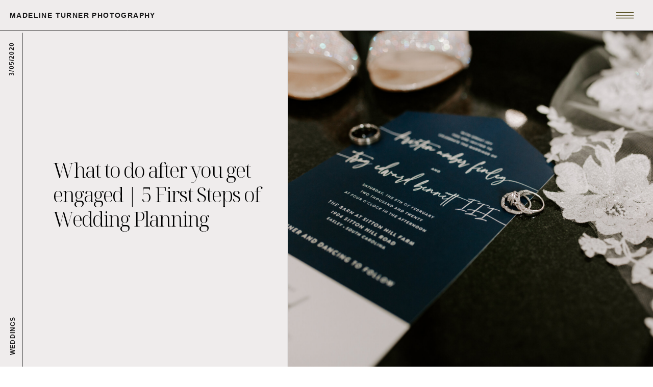

--- FILE ---
content_type: text/html; charset=UTF-8
request_url: https://madelineturner.co/5firststepsofweddingplanning/
body_size: 22229
content:
<!DOCTYPE html>
<html lang="en-US" class="d">
<head>
<link rel="stylesheet" type="text/css" href="//lib.showit.co/engine/2.4.3/showit.css" />
<title>What to do after you get engaged | 5 First Steps of Wedding Planning | Showit Blog</title>
<meta name='robots' content='max-image-preview:large' />
<link rel="alternate" type="application/rss+xml" title="Showit Blog &raquo; Feed" href="https://madelineturner.co/feed/" />
<link rel="alternate" type="application/rss+xml" title="Showit Blog &raquo; Comments Feed" href="https://madelineturner.co/comments/feed/" />
<link rel="alternate" type="application/rss+xml" title="Showit Blog &raquo; What to do after you get engaged | 5 First Steps of Wedding Planning Comments Feed" href="https://madelineturner.co/5firststepsofweddingplanning/feed/" />
<script type="text/javascript">
/* <![CDATA[ */
window._wpemojiSettings = {"baseUrl":"https:\/\/s.w.org\/images\/core\/emoji\/16.0.1\/72x72\/","ext":".png","svgUrl":"https:\/\/s.w.org\/images\/core\/emoji\/16.0.1\/svg\/","svgExt":".svg","source":{"concatemoji":"https:\/\/madelineturner.co\/wp-includes\/js\/wp-emoji-release.min.js?ver=6.8.3"}};
/*! This file is auto-generated */
!function(s,n){var o,i,e;function c(e){try{var t={supportTests:e,timestamp:(new Date).valueOf()};sessionStorage.setItem(o,JSON.stringify(t))}catch(e){}}function p(e,t,n){e.clearRect(0,0,e.canvas.width,e.canvas.height),e.fillText(t,0,0);var t=new Uint32Array(e.getImageData(0,0,e.canvas.width,e.canvas.height).data),a=(e.clearRect(0,0,e.canvas.width,e.canvas.height),e.fillText(n,0,0),new Uint32Array(e.getImageData(0,0,e.canvas.width,e.canvas.height).data));return t.every(function(e,t){return e===a[t]})}function u(e,t){e.clearRect(0,0,e.canvas.width,e.canvas.height),e.fillText(t,0,0);for(var n=e.getImageData(16,16,1,1),a=0;a<n.data.length;a++)if(0!==n.data[a])return!1;return!0}function f(e,t,n,a){switch(t){case"flag":return n(e,"\ud83c\udff3\ufe0f\u200d\u26a7\ufe0f","\ud83c\udff3\ufe0f\u200b\u26a7\ufe0f")?!1:!n(e,"\ud83c\udde8\ud83c\uddf6","\ud83c\udde8\u200b\ud83c\uddf6")&&!n(e,"\ud83c\udff4\udb40\udc67\udb40\udc62\udb40\udc65\udb40\udc6e\udb40\udc67\udb40\udc7f","\ud83c\udff4\u200b\udb40\udc67\u200b\udb40\udc62\u200b\udb40\udc65\u200b\udb40\udc6e\u200b\udb40\udc67\u200b\udb40\udc7f");case"emoji":return!a(e,"\ud83e\udedf")}return!1}function g(e,t,n,a){var r="undefined"!=typeof WorkerGlobalScope&&self instanceof WorkerGlobalScope?new OffscreenCanvas(300,150):s.createElement("canvas"),o=r.getContext("2d",{willReadFrequently:!0}),i=(o.textBaseline="top",o.font="600 32px Arial",{});return e.forEach(function(e){i[e]=t(o,e,n,a)}),i}function t(e){var t=s.createElement("script");t.src=e,t.defer=!0,s.head.appendChild(t)}"undefined"!=typeof Promise&&(o="wpEmojiSettingsSupports",i=["flag","emoji"],n.supports={everything:!0,everythingExceptFlag:!0},e=new Promise(function(e){s.addEventListener("DOMContentLoaded",e,{once:!0})}),new Promise(function(t){var n=function(){try{var e=JSON.parse(sessionStorage.getItem(o));if("object"==typeof e&&"number"==typeof e.timestamp&&(new Date).valueOf()<e.timestamp+604800&&"object"==typeof e.supportTests)return e.supportTests}catch(e){}return null}();if(!n){if("undefined"!=typeof Worker&&"undefined"!=typeof OffscreenCanvas&&"undefined"!=typeof URL&&URL.createObjectURL&&"undefined"!=typeof Blob)try{var e="postMessage("+g.toString()+"("+[JSON.stringify(i),f.toString(),p.toString(),u.toString()].join(",")+"));",a=new Blob([e],{type:"text/javascript"}),r=new Worker(URL.createObjectURL(a),{name:"wpTestEmojiSupports"});return void(r.onmessage=function(e){c(n=e.data),r.terminate(),t(n)})}catch(e){}c(n=g(i,f,p,u))}t(n)}).then(function(e){for(var t in e)n.supports[t]=e[t],n.supports.everything=n.supports.everything&&n.supports[t],"flag"!==t&&(n.supports.everythingExceptFlag=n.supports.everythingExceptFlag&&n.supports[t]);n.supports.everythingExceptFlag=n.supports.everythingExceptFlag&&!n.supports.flag,n.DOMReady=!1,n.readyCallback=function(){n.DOMReady=!0}}).then(function(){return e}).then(function(){var e;n.supports.everything||(n.readyCallback(),(e=n.source||{}).concatemoji?t(e.concatemoji):e.wpemoji&&e.twemoji&&(t(e.twemoji),t(e.wpemoji)))}))}((window,document),window._wpemojiSettings);
/* ]]> */
</script>
<style id='wp-emoji-styles-inline-css' type='text/css'>

	img.wp-smiley, img.emoji {
		display: inline !important;
		border: none !important;
		box-shadow: none !important;
		height: 1em !important;
		width: 1em !important;
		margin: 0 0.07em !important;
		vertical-align: -0.1em !important;
		background: none !important;
		padding: 0 !important;
	}
</style>
<link rel='stylesheet' id='wp-block-library-css' href='https://madelineturner.co/wp-includes/css/dist/block-library/style.min.css?ver=6.8.3' type='text/css' media='all' />
<style id='classic-theme-styles-inline-css' type='text/css'>
/*! This file is auto-generated */
.wp-block-button__link{color:#fff;background-color:#32373c;border-radius:9999px;box-shadow:none;text-decoration:none;padding:calc(.667em + 2px) calc(1.333em + 2px);font-size:1.125em}.wp-block-file__button{background:#32373c;color:#fff;text-decoration:none}
</style>
<style id='global-styles-inline-css' type='text/css'>
:root{--wp--preset--aspect-ratio--square: 1;--wp--preset--aspect-ratio--4-3: 4/3;--wp--preset--aspect-ratio--3-4: 3/4;--wp--preset--aspect-ratio--3-2: 3/2;--wp--preset--aspect-ratio--2-3: 2/3;--wp--preset--aspect-ratio--16-9: 16/9;--wp--preset--aspect-ratio--9-16: 9/16;--wp--preset--color--black: #000000;--wp--preset--color--cyan-bluish-gray: #abb8c3;--wp--preset--color--white: #ffffff;--wp--preset--color--pale-pink: #f78da7;--wp--preset--color--vivid-red: #cf2e2e;--wp--preset--color--luminous-vivid-orange: #ff6900;--wp--preset--color--luminous-vivid-amber: #fcb900;--wp--preset--color--light-green-cyan: #7bdcb5;--wp--preset--color--vivid-green-cyan: #00d084;--wp--preset--color--pale-cyan-blue: #8ed1fc;--wp--preset--color--vivid-cyan-blue: #0693e3;--wp--preset--color--vivid-purple: #9b51e0;--wp--preset--gradient--vivid-cyan-blue-to-vivid-purple: linear-gradient(135deg,rgba(6,147,227,1) 0%,rgb(155,81,224) 100%);--wp--preset--gradient--light-green-cyan-to-vivid-green-cyan: linear-gradient(135deg,rgb(122,220,180) 0%,rgb(0,208,130) 100%);--wp--preset--gradient--luminous-vivid-amber-to-luminous-vivid-orange: linear-gradient(135deg,rgba(252,185,0,1) 0%,rgba(255,105,0,1) 100%);--wp--preset--gradient--luminous-vivid-orange-to-vivid-red: linear-gradient(135deg,rgba(255,105,0,1) 0%,rgb(207,46,46) 100%);--wp--preset--gradient--very-light-gray-to-cyan-bluish-gray: linear-gradient(135deg,rgb(238,238,238) 0%,rgb(169,184,195) 100%);--wp--preset--gradient--cool-to-warm-spectrum: linear-gradient(135deg,rgb(74,234,220) 0%,rgb(151,120,209) 20%,rgb(207,42,186) 40%,rgb(238,44,130) 60%,rgb(251,105,98) 80%,rgb(254,248,76) 100%);--wp--preset--gradient--blush-light-purple: linear-gradient(135deg,rgb(255,206,236) 0%,rgb(152,150,240) 100%);--wp--preset--gradient--blush-bordeaux: linear-gradient(135deg,rgb(254,205,165) 0%,rgb(254,45,45) 50%,rgb(107,0,62) 100%);--wp--preset--gradient--luminous-dusk: linear-gradient(135deg,rgb(255,203,112) 0%,rgb(199,81,192) 50%,rgb(65,88,208) 100%);--wp--preset--gradient--pale-ocean: linear-gradient(135deg,rgb(255,245,203) 0%,rgb(182,227,212) 50%,rgb(51,167,181) 100%);--wp--preset--gradient--electric-grass: linear-gradient(135deg,rgb(202,248,128) 0%,rgb(113,206,126) 100%);--wp--preset--gradient--midnight: linear-gradient(135deg,rgb(2,3,129) 0%,rgb(40,116,252) 100%);--wp--preset--font-size--small: 13px;--wp--preset--font-size--medium: 20px;--wp--preset--font-size--large: 36px;--wp--preset--font-size--x-large: 42px;--wp--preset--spacing--20: 0.44rem;--wp--preset--spacing--30: 0.67rem;--wp--preset--spacing--40: 1rem;--wp--preset--spacing--50: 1.5rem;--wp--preset--spacing--60: 2.25rem;--wp--preset--spacing--70: 3.38rem;--wp--preset--spacing--80: 5.06rem;--wp--preset--shadow--natural: 6px 6px 9px rgba(0, 0, 0, 0.2);--wp--preset--shadow--deep: 12px 12px 50px rgba(0, 0, 0, 0.4);--wp--preset--shadow--sharp: 6px 6px 0px rgba(0, 0, 0, 0.2);--wp--preset--shadow--outlined: 6px 6px 0px -3px rgba(255, 255, 255, 1), 6px 6px rgba(0, 0, 0, 1);--wp--preset--shadow--crisp: 6px 6px 0px rgba(0, 0, 0, 1);}:where(.is-layout-flex){gap: 0.5em;}:where(.is-layout-grid){gap: 0.5em;}body .is-layout-flex{display: flex;}.is-layout-flex{flex-wrap: wrap;align-items: center;}.is-layout-flex > :is(*, div){margin: 0;}body .is-layout-grid{display: grid;}.is-layout-grid > :is(*, div){margin: 0;}:where(.wp-block-columns.is-layout-flex){gap: 2em;}:where(.wp-block-columns.is-layout-grid){gap: 2em;}:where(.wp-block-post-template.is-layout-flex){gap: 1.25em;}:where(.wp-block-post-template.is-layout-grid){gap: 1.25em;}.has-black-color{color: var(--wp--preset--color--black) !important;}.has-cyan-bluish-gray-color{color: var(--wp--preset--color--cyan-bluish-gray) !important;}.has-white-color{color: var(--wp--preset--color--white) !important;}.has-pale-pink-color{color: var(--wp--preset--color--pale-pink) !important;}.has-vivid-red-color{color: var(--wp--preset--color--vivid-red) !important;}.has-luminous-vivid-orange-color{color: var(--wp--preset--color--luminous-vivid-orange) !important;}.has-luminous-vivid-amber-color{color: var(--wp--preset--color--luminous-vivid-amber) !important;}.has-light-green-cyan-color{color: var(--wp--preset--color--light-green-cyan) !important;}.has-vivid-green-cyan-color{color: var(--wp--preset--color--vivid-green-cyan) !important;}.has-pale-cyan-blue-color{color: var(--wp--preset--color--pale-cyan-blue) !important;}.has-vivid-cyan-blue-color{color: var(--wp--preset--color--vivid-cyan-blue) !important;}.has-vivid-purple-color{color: var(--wp--preset--color--vivid-purple) !important;}.has-black-background-color{background-color: var(--wp--preset--color--black) !important;}.has-cyan-bluish-gray-background-color{background-color: var(--wp--preset--color--cyan-bluish-gray) !important;}.has-white-background-color{background-color: var(--wp--preset--color--white) !important;}.has-pale-pink-background-color{background-color: var(--wp--preset--color--pale-pink) !important;}.has-vivid-red-background-color{background-color: var(--wp--preset--color--vivid-red) !important;}.has-luminous-vivid-orange-background-color{background-color: var(--wp--preset--color--luminous-vivid-orange) !important;}.has-luminous-vivid-amber-background-color{background-color: var(--wp--preset--color--luminous-vivid-amber) !important;}.has-light-green-cyan-background-color{background-color: var(--wp--preset--color--light-green-cyan) !important;}.has-vivid-green-cyan-background-color{background-color: var(--wp--preset--color--vivid-green-cyan) !important;}.has-pale-cyan-blue-background-color{background-color: var(--wp--preset--color--pale-cyan-blue) !important;}.has-vivid-cyan-blue-background-color{background-color: var(--wp--preset--color--vivid-cyan-blue) !important;}.has-vivid-purple-background-color{background-color: var(--wp--preset--color--vivid-purple) !important;}.has-black-border-color{border-color: var(--wp--preset--color--black) !important;}.has-cyan-bluish-gray-border-color{border-color: var(--wp--preset--color--cyan-bluish-gray) !important;}.has-white-border-color{border-color: var(--wp--preset--color--white) !important;}.has-pale-pink-border-color{border-color: var(--wp--preset--color--pale-pink) !important;}.has-vivid-red-border-color{border-color: var(--wp--preset--color--vivid-red) !important;}.has-luminous-vivid-orange-border-color{border-color: var(--wp--preset--color--luminous-vivid-orange) !important;}.has-luminous-vivid-amber-border-color{border-color: var(--wp--preset--color--luminous-vivid-amber) !important;}.has-light-green-cyan-border-color{border-color: var(--wp--preset--color--light-green-cyan) !important;}.has-vivid-green-cyan-border-color{border-color: var(--wp--preset--color--vivid-green-cyan) !important;}.has-pale-cyan-blue-border-color{border-color: var(--wp--preset--color--pale-cyan-blue) !important;}.has-vivid-cyan-blue-border-color{border-color: var(--wp--preset--color--vivid-cyan-blue) !important;}.has-vivid-purple-border-color{border-color: var(--wp--preset--color--vivid-purple) !important;}.has-vivid-cyan-blue-to-vivid-purple-gradient-background{background: var(--wp--preset--gradient--vivid-cyan-blue-to-vivid-purple) !important;}.has-light-green-cyan-to-vivid-green-cyan-gradient-background{background: var(--wp--preset--gradient--light-green-cyan-to-vivid-green-cyan) !important;}.has-luminous-vivid-amber-to-luminous-vivid-orange-gradient-background{background: var(--wp--preset--gradient--luminous-vivid-amber-to-luminous-vivid-orange) !important;}.has-luminous-vivid-orange-to-vivid-red-gradient-background{background: var(--wp--preset--gradient--luminous-vivid-orange-to-vivid-red) !important;}.has-very-light-gray-to-cyan-bluish-gray-gradient-background{background: var(--wp--preset--gradient--very-light-gray-to-cyan-bluish-gray) !important;}.has-cool-to-warm-spectrum-gradient-background{background: var(--wp--preset--gradient--cool-to-warm-spectrum) !important;}.has-blush-light-purple-gradient-background{background: var(--wp--preset--gradient--blush-light-purple) !important;}.has-blush-bordeaux-gradient-background{background: var(--wp--preset--gradient--blush-bordeaux) !important;}.has-luminous-dusk-gradient-background{background: var(--wp--preset--gradient--luminous-dusk) !important;}.has-pale-ocean-gradient-background{background: var(--wp--preset--gradient--pale-ocean) !important;}.has-electric-grass-gradient-background{background: var(--wp--preset--gradient--electric-grass) !important;}.has-midnight-gradient-background{background: var(--wp--preset--gradient--midnight) !important;}.has-small-font-size{font-size: var(--wp--preset--font-size--small) !important;}.has-medium-font-size{font-size: var(--wp--preset--font-size--medium) !important;}.has-large-font-size{font-size: var(--wp--preset--font-size--large) !important;}.has-x-large-font-size{font-size: var(--wp--preset--font-size--x-large) !important;}
:where(.wp-block-post-template.is-layout-flex){gap: 1.25em;}:where(.wp-block-post-template.is-layout-grid){gap: 1.25em;}
:where(.wp-block-columns.is-layout-flex){gap: 2em;}:where(.wp-block-columns.is-layout-grid){gap: 2em;}
:root :where(.wp-block-pullquote){font-size: 1.5em;line-height: 1.6;}
</style>
<link rel='stylesheet' id='pub-style-css' href='https://madelineturner.co/wp-content/themes/showit/pubs/bxcaddqmqiarqgbjxhmuaw/20250813175006S2247xq/assets/pub.css?ver=1755107409' type='text/css' media='all' />
<script type="text/javascript" src="https://madelineturner.co/wp-includes/js/jquery/jquery.min.js?ver=3.7.1" id="jquery-core-js"></script>
<script type="text/javascript" id="jquery-core-js-after">
/* <![CDATA[ */
$ = jQuery;
/* ]]> */
</script>
<script type="text/javascript" src="https://madelineturner.co/wp-content/themes/showit/pubs/bxcaddqmqiarqgbjxhmuaw/20250813175006S2247xq/assets/pub.js?ver=1755107409" id="pub-script-js"></script>
<link rel="https://api.w.org/" href="https://madelineturner.co/wp-json/" /><link rel="alternate" title="JSON" type="application/json" href="https://madelineturner.co/wp-json/wp/v2/posts/90" /><link rel="EditURI" type="application/rsd+xml" title="RSD" href="https://madelineturner.co/xmlrpc.php?rsd" />
<link rel="canonical" href="https://madelineturner.co/5firststepsofweddingplanning/" />
<link rel='shortlink' href='https://madelineturner.co/?p=90' />
<link rel="alternate" title="oEmbed (JSON)" type="application/json+oembed" href="https://madelineturner.co/wp-json/oembed/1.0/embed?url=https%3A%2F%2Fmadelineturner.co%2F5firststepsofweddingplanning%2F" />
<link rel="alternate" title="oEmbed (XML)" type="text/xml+oembed" href="https://madelineturner.co/wp-json/oembed/1.0/embed?url=https%3A%2F%2Fmadelineturner.co%2F5firststepsofweddingplanning%2F&#038;format=xml" />

<meta charset="UTF-8" />
<meta name="viewport" content="width=device-width, initial-scale=1" />
<link rel="icon" type="image/png" href="//static.showit.co/200/uIe9xqvSTxuzEJk4N4TfMA/93728/rogers_financial_group_1.png" />
<link rel="preconnect" href="https://static.showit.co" />

<link rel="preconnect" href="https://fonts.googleapis.com">
<link rel="preconnect" href="https://fonts.gstatic.com" crossorigin>
<link href="https://fonts.googleapis.com/css?family=Noto+Serif+Display:300|Pinyon+Script:regular|Cormorant+Garamond:regular" rel="stylesheet" type="text/css"/>
<script id="init_data" type="application/json">
{"mobile":{"w":320,"bgMediaType":"none","bgFillType":"color","bgColor":"colors-7"},"desktop":{"w":1200,"bgColor":"colors-7","bgMediaType":"none","bgFillType":"color"},"sid":"bxcaddqmqiarqgbjxhmuaw","break":768,"assetURL":"//static.showit.co","contactFormId":"93728/209369","cfAction":"aHR0cHM6Ly9jbGllbnRzZXJ2aWNlLnNob3dpdC5jby9jb250YWN0Zm9ybQ==","sgAction":"aHR0cHM6Ly9jbGllbnRzZXJ2aWNlLnNob3dpdC5jby9zb2NpYWxncmlk","blockData":[{"slug":"navigation-open","visible":"a","states":[{"d":{"bgMediaType":"none"},"m":{"bgMediaType":"none"},"slug":"view-1"},{"d":{"bgMediaType":"none"},"m":{"bgMediaType":"none"},"slug":"view-2"}],"d":{"h":899,"w":1200,"locking":{"side":"t"},"nature":"wH","trIn":{"type":"slide","duration":0.75,"direction":"Down"},"trOut":{"type":"slide","duration":0.75,"direction":"Up"},"bgFillType":"color","bgColor":"colors-6","bgMediaType":"none","tr":{"in":{"cl":"slideInDown","d":0.75,"dl":"0"},"out":{"cl":"slideOutUp","d":0.75,"dl":"0"}}},"m":{"h":627,"w":320,"locking":{"side":"t"},"bgFillType":"color","bgColor":"colors-6","bgMediaType":"none"},"stateTrans":[{},{}]},{"slug":"navigation-close","visible":"a","states":[],"d":{"h":60,"w":1200,"locking":{"side":"st"},"bgFillType":"color","bgColor":"colors-6","bgMediaType":"none"},"m":{"h":42,"w":320,"locking":{"side":"st"},"bgFillType":"color","bgColor":"colors-6","bgMediaType":"none"}},{"slug":"header","visible":"a","states":[],"d":{"h":666,"w":1200,"bgFillType":"color","bgColor":"colors-6","bgMediaType":"none"},"m":{"h":461,"w":320,"bgFillType":"color","bgColor":"colors-6","bgMediaType":"none"}},{"slug":"content","visible":"a","states":[],"d":{"h":1186,"w":1200,"nature":"dH","bgFillType":"color","bgColor":"colors-6","bgMediaType":"none"},"m":{"h":2403,"w":320,"nature":"dH","bgFillType":"color","bgColor":"colors-6","bgMediaType":"none"}},{"slug":"pagination","visible":"a","states":[],"d":{"h":60,"w":1200,"bgFillType":"color","bgColor":"colors-6","bgMediaType":"none"},"m":{"h":90,"w":320,"bgFillType":"color","bgColor":"colors-6","bgMediaType":"none"}},{"slug":"top-reads","visible":"a","states":[{"d":{"bgFillType":"color","bgColor":"#000000:0","bgMediaType":"none"},"m":{"bgFillType":"color","bgColor":"#000000:0","bgMediaType":"none"},"slug":"view-1"},{"d":{"bgFillType":"color","bgColor":"#000000:0","bgMediaType":"none"},"m":{"bgFillType":"color","bgColor":"#000000:0","bgMediaType":"none"},"slug":"view-2"},{"d":{"bgFillType":"color","bgColor":"#000000:0","bgMediaType":"none"},"m":{"bgFillType":"color","bgColor":"#000000:0","bgMediaType":"none"},"slug":"view-2-1"}],"d":{"h":818,"w":1200,"bgFillType":"color","bgColor":"colors-5","bgMediaType":"none"},"m":{"h":546,"w":320,"bgFillType":"color","bgColor":"colors-5","bgMediaType":"none"},"stateTrans":[{},{},{}]},{"slug":"opt-in","visible":"a","states":[],"d":{"h":905,"w":1200,"bgFillType":"color","bgColor":"colors-6","bgMediaType":"none"},"m":{"h":789,"w":320,"bgFillType":"color","bgColor":"colors-6","bgMediaType":"none"}},{"slug":"cta","visible":"a","states":[],"d":{"h":483,"w":1200,"bgFillType":"color","bgColor":"colors-0","bgMediaType":"image","bgImage":{"key":"ZnBQLngoQoSeRhuMumxTXQ/93728/0v7a4111.jpg","aspect_ratio":1.49981,"title":"0V7A4111","type":"asset"},"bgOpacity":82,"bgPos":"cm","bgScale":"cover","bgScroll":"f"},"m":{"h":403,"w":320,"bgFillType":"color","bgColor":"colors-0","bgMediaType":"image","bgImage":{"key":"ZnBQLngoQoSeRhuMumxTXQ/93728/0v7a4111.jpg","aspect_ratio":1.49981,"title":"0V7A4111","type":"asset"},"bgOpacity":82,"bgPos":"cm","bgScale":"cover","bgScroll":"f"}},{"slug":"footer","visible":"a","states":[],"d":{"h":400,"w":1200,"bgFillType":"color","bgColor":"colors-5","bgMediaType":"none"},"m":{"h":625,"w":320,"bgFillType":"color","bgColor":"colors-5","bgMediaType":"none"}},{"slug":"instagram","visible":"a","states":[],"d":{"h":243,"w":1200,"bgFillType":"color","bgColor":"colors-5","bgMediaType":"none"},"m":{"h":200,"w":320,"bgFillType":"color","bgColor":"colors-5","bgMediaType":"none"}},{"slug":"credits","visible":"a","states":[],"d":{"h":42,"w":1200,"bgFillType":"color","bgColor":"colors-2","bgMediaType":"none"},"m":{"h":55,"w":320,"bgFillType":"color","bgColor":"colors-2","bgMediaType":"none"}}],"elementData":[{"type":"graphic","visible":"d","id":"navigation-open_0","blockId":"navigation-open","m":{"x":227,"y":88,"w":93,"h":140,"a":0},"d":{"x":-5,"y":51,"w":338,"h":850,"a":0,"o":80,"gs":{"s":0},"lockH":"l"},"c":{"key":"rV3tGXp7kpUkYTO0HqolGQ/93728/0v7a5742.jpg","aspect_ratio":1.5}},{"type":"graphic","visible":"a","id":"navigation-open_1","blockId":"navigation-open","m":{"x":0,"y":44,"w":320,"h":137,"a":0},"d":{"x":866,"y":50,"w":339,"h":849,"a":0,"o":80,"gs":{"s":100},"lockH":"r"},"c":{"key":"rV3tGXp7kpUkYTO0HqolGQ/93728/0v7a5742.jpg","aspect_ratio":1.5}},{"type":"line","visible":"d","id":"navigation-open_2","blockId":"navigation-open","m":{"x":-11,"y":238,"w":224,"h":3,"a":0},"d":{"x":-92,"y":475,"w":850,"h":1,"a":90,"lockH":"l"}},{"type":"line","visible":"a","id":"navigation-open_3","blockId":"navigation-open","m":{"x":0,"y":181,"w":324,"a":0},"d":{"x":441,"y":474,"w":851,"h":1,"a":90,"lockH":"r"}},{"type":"line","visible":"a","id":"navigation-open_4","blockId":"navigation-open","m":{"x":-4,"y":43,"w":328,"a":0},"d":{"x":-5,"y":48,"w":1210,"h":1,"a":0,"lockH":"s"}},{"type":"line","visible":"a","id":"navigation-open_5","blockId":"navigation-open","m":{"x":-4,"y":-1,"w":328,"a":0},"d":{"x":-5,"y":0,"w":1210,"h":1,"a":0,"lockH":"s"}},{"type":"icon","visible":"a","id":"navigation-open_view-1_0","blockId":"navigation-open","m":{"x":287,"y":15,"w":24,"h":17,"a":0},"d":{"x":1156,"y":14,"w":24,"h":24,"a":0,"lockH":"r"},"pc":[{"type":"show","block":"navigation-close"},{"type":"hide","block":"navigation-open"}]},{"type":"text","visible":"a","id":"navigation-open_view-1_1","blockId":"navigation-open","m":{"x":45,"y":485,"w":231,"h":37,"a":0},"d":{"x":453,"y":626,"w":294,"h":65,"a":0}},{"type":"text","visible":"a","id":"navigation-open_view-1_2","blockId":"navigation-open","m":{"x":45,"y":439,"w":231,"h":37,"a":0},"d":{"x":453,"y":557,"w":294,"h":65,"a":0}},{"type":"text","visible":"a","id":"navigation-open_view-1_3","blockId":"navigation-open","m":{"x":45,"y":392,"w":231,"h":37,"a":0},"d":{"x":453,"y":487,"w":294,"h":65,"a":0}},{"type":"text","visible":"a","id":"navigation-open_view-1_4","blockId":"navigation-open","m":{"x":45,"y":346,"w":231,"h":37,"a":0},"d":{"x":453,"y":418,"w":294,"h":65,"a":0}},{"type":"text","visible":"a","id":"navigation-open_view-1_5","blockId":"navigation-open","m":{"x":45,"y":299,"w":231,"h":37,"a":0},"d":{"x":494,"y":348,"w":213,"h":65,"a":0}},{"type":"text","visible":"a","id":"navigation-open_view-1_6","blockId":"navigation-open","m":{"x":45,"y":253,"w":231,"h":37,"a":0},"d":{"x":494,"y":278,"w":213,"h":65,"a":0}},{"type":"text","visible":"a","id":"navigation-open_view-1_7","blockId":"navigation-open","m":{"x":57,"y":214,"w":207,"h":25,"a":0},"d":{"x":443,"y":222,"w":315,"h":33,"a":0}},{"type":"line","visible":"a","id":"navigation-open_view-2_0","blockId":"navigation-open","m":{"x":-4,"y":-1,"w":328,"a":0},"d":{"x":-5,"y":0,"w":1210,"h":1,"a":0,"lockH":"s"}},{"type":"icon","visible":"a","id":"navigation-open_view-2_1","blockId":"navigation-open","m":{"x":287,"y":15,"w":24,"h":17,"a":0},"d":{"x":1164,"y":17,"w":24,"h":24,"a":0,"lockH":"r"},"pc":[{"type":"show","block":"navigation-close"},{"type":"hide","block":"navigation-open"}]},{"type":"text","visible":"a","id":"navigation-open_view-2_2","blockId":"navigation-open","m":{"x":45,"y":485,"w":231,"h":37,"a":0},"d":{"x":453,"y":626,"w":294,"h":65,"a":0}},{"type":"text","visible":"a","id":"navigation-open_view-2_3","blockId":"navigation-open","m":{"x":45,"y":439,"w":231,"h":37,"a":0},"d":{"x":453,"y":557,"w":294,"h":65,"a":0}},{"type":"text","visible":"a","id":"navigation-open_view-2_4","blockId":"navigation-open","m":{"x":45,"y":391,"w":231,"h":37,"a":0},"d":{"x":453,"y":487,"w":294,"h":65,"a":0}},{"type":"simple","visible":"a","id":"navigation-open_view-2_5","blockId":"navigation-open","m":{"x":67,"y":376,"w":187,"h":100,"a":0},"d":{"x":464,"y":481,"w":271,"h":133,"a":0}},{"type":"text","visible":"a","id":"navigation-open_view-2_6","blockId":"navigation-open","m":{"x":88,"y":391,"w":145,"h":15,"a":0},"d":{"x":515,"y":503,"w":173,"h":17,"a":0}},{"type":"text","visible":"a","id":"navigation-open_view-2_7","blockId":"navigation-open","m":{"x":74,"y":421,"w":173,"h":15,"a":0},"d":{"x":505,"y":538,"w":192,"h":17,"a":0}},{"type":"text","visible":"a","id":"navigation-open_view-2_8","blockId":"navigation-open","m":{"x":84,"y":450,"w":152,"h":15,"a":0},"d":{"x":508,"y":573,"w":187,"h":17,"a":0}},{"type":"text","visible":"a","id":"navigation-open_view-2_9","blockId":"navigation-open","m":{"x":45,"y":339,"w":231,"h":37,"a":0},"d":{"x":453,"y":418,"w":294,"h":65,"a":0}},{"type":"text","visible":"a","id":"navigation-open_view-2_10","blockId":"navigation-open","m":{"x":44,"y":295,"w":231,"h":37,"a":0},"d":{"x":494,"y":348,"w":213,"h":65,"a":0}},{"type":"text","visible":"a","id":"navigation-open_view-2_11","blockId":"navigation-open","m":{"x":45,"y":251,"w":231,"h":37,"a":0},"d":{"x":494,"y":278,"w":213,"h":65,"a":0}},{"type":"text","visible":"a","id":"navigation-open_view-2_12","blockId":"navigation-open","m":{"x":56,"y":211,"w":207,"h":25,"a":0},"d":{"x":443,"y":222,"w":315,"h":33,"a":0}},{"type":"icon","visible":"a","id":"navigation-open_7","blockId":"navigation-open","m":{"x":125,"y":565,"w":13,"h":14,"a":0},"d":{"x":541,"y":758,"w":20,"h":20,"a":0}},{"type":"icon","visible":"a","id":"navigation-open_8","blockId":"navigation-open","m":{"x":145,"y":565,"w":13,"h":14,"a":0},"d":{"x":574,"y":758,"w":20,"h":20,"a":0}},{"type":"icon","visible":"a","id":"navigation-open_9","blockId":"navigation-open","m":{"x":166,"y":565,"w":13,"h":14,"a":0},"d":{"x":608,"y":759,"w":20,"h":20,"a":0}},{"type":"icon","visible":"a","id":"navigation-open_10","blockId":"navigation-open","m":{"x":186,"y":565,"w":13,"h":14,"a":0},"d":{"x":641,"y":759,"w":20,"h":20,"a":0}},{"type":"text","visible":"a","id":"navigation-close_0","blockId":"navigation-close","m":{"x":10,"y":12,"w":208,"h":19,"a":0},"d":{"x":19,"y":18,"w":322,"h":25,"a":0,"lockH":"l"}},{"type":"icon","visible":"a","id":"navigation-close_1","blockId":"navigation-close","m":{"x":267,"y":5,"w":45,"h":34,"a":0},"d":{"x":1120,"y":5,"w":50,"h":50,"a":0,"lockH":"r"},"pc":[{"type":"show","block":"navigation-open"}]},{"type":"line","visible":"a","id":"navigation-close_2","blockId":"navigation-close","m":{"x":-6,"y":41,"w":332,"a":0},"d":{"x":-5,"y":60,"w":1210,"h":1,"a":0,"lockH":"s"}},{"type":"graphic","visible":"a","id":"header_0","blockId":"header","m":{"x":0,"y":0,"w":320,"h":207,"a":0},"d":{"x":525,"y":0,"w":858,"h":666,"a":0,"lockH":"rs"},"c":{"key":"4ZZ_4rhJSXuLv31FZxn7XQ/shared/bride-and-groom-in-front-of-church.jpg","aspect_ratio":1.5}},{"type":"text","visible":"a","id":"header_1","blockId":"header","m":{"x":34,"y":286,"w":253,"h":141,"a":0},"d":{"x":64,"y":250,"w":421,"h":167,"a":0}},{"type":"text","visible":"a","id":"header_2","blockId":"header","m":{"x":121,"y":257,"w":191,"h":15,"a":0},"d":{"x":-152,"y":453,"w":351,"h":17,"a":270,"lockH":"l"}},{"type":"text","visible":"a","id":"header_3","blockId":"header","m":{"x":112,"y":222,"w":97,"h":18,"a":0},"d":{"x":-31,"y":67,"w":108,"h":20,"a":270,"lockH":"l"}},{"type":"line","visible":"a","id":"header_4","blockId":"header","m":{"x":0,"y":207,"w":325,"a":0},"d":{"x":192,"y":333,"w":666,"h":1,"a":90}},{"type":"line","visible":"a","id":"header_5","blockId":"header","m":{"x":-6,"y":41,"w":332,"a":0},"d":{"x":-5,"y":665,"w":1210,"h":1,"a":0,"lockH":"s"}},{"type":"line","visible":"a","id":"header_6","blockId":"header","m":{"x":-6,"y":244,"w":332,"a":0},"d":{"x":-288,"y":335,"w":663,"h":1,"a":90,"lockH":"l"}},{"type":"text","visible":"a","id":"content_0","blockId":"content","m":{"x":27,"y":25,"w":266,"h":2351,"a":0},"d":{"x":161,"y":76,"w":878,"h":1050,"a":0}},{"type":"line","visible":"a","id":"pagination_0","blockId":"pagination","m":{"x":-5,"y":0,"w":332,"a":0},"d":{"x":-5,"y":0,"w":1210,"h":1,"a":0,"lockH":"s"}},{"type":"line","visible":"a","id":"pagination_1","blockId":"pagination","m":{"x":-5,"y":0,"w":332,"a":0},"d":{"x":-5,"y":58,"w":1210,"h":1,"a":0,"lockH":"s"}},{"type":"line","visible":"a","id":"pagination_2","blockId":"pagination","m":{"x":0,"y":89,"w":320,"a":0},"d":{"x":572,"y":29,"w":57,"h":1,"a":90}},{"type":"text","visible":"a","id":"pagination_3","blockId":"pagination","m":{"x":28,"y":20,"w":264,"h":20,"a":0},"d":{"x":624,"y":22,"w":557,"h":17,"a":0}},{"type":"text","visible":"a","id":"pagination_4","blockId":"pagination","m":{"x":28,"y":50,"w":264,"h":19,"a":0},"d":{"x":17,"y":21,"w":562,"h":17,"a":0}},{"type":"text","visible":"a","id":"top-reads_0","blockId":"top-reads","m":{"x":61,"y":23,"w":200,"h":33,"a":0},"d":{"x":416,"y":56,"w":369,"h":61,"a":0}},{"type":"icon","visible":"a","id":"top-reads_1","blockId":"top-reads","m":{"x":164,"y":501,"w":23,"h":23,"a":0},"d":{"x":621,"y":718,"w":44,"h":44,"a":0,"lockH":"r"}},{"type":"icon","visible":"a","id":"top-reads_2","blockId":"top-reads","m":{"x":134,"y":501,"w":23,"h":23,"a":180},"d":{"x":536,"y":718,"w":44,"h":44,"a":180,"lockH":"l"}},{"type":"graphic","visible":"a","id":"top-reads_view-1_0","blockId":"top-reads","m":{"x":70,"y":82,"w":181,"h":243,"a":0},"d":{"x":0,"y":169,"w":592,"h":510,"a":0,"o":100},"c":{"key":"X641L_rkS66URidA_nvr4w/shared/newlyweds-on-escalator.jpg","aspect_ratio":0.66667}},{"type":"simple","visible":"a","id":"top-reads_view-1_1","blockId":"top-reads","m":{"x":70,"y":82,"w":181,"h":243,"a":0},"d":{"x":0,"y":169,"w":1205,"h":510,"a":0}},{"type":"text","visible":"a","id":"top-reads_view-1_2","blockId":"top-reads","m":{"x":30,"y":379,"w":260,"h":113,"a":0},"d":{"x":667,"y":340,"w":491,"h":208,"a":0}},{"type":"text","visible":"a","id":"top-reads_view-1_3","blockId":"top-reads","m":{"x":52,"y":351,"w":218,"h":15,"a":0},"d":{"x":667,"y":304,"w":351,"h":17,"a":0}},{"type":"graphic","visible":"a","id":"top-reads_view-2_0","blockId":"top-reads","m":{"x":71,"y":81,"w":181,"h":243,"a":0},"d":{"x":0,"y":169,"w":592,"h":510,"a":0,"o":100},"c":{"key":"USlMls0qRFWoxx0AWCJPzA/shared/newlyweds-smiling-at-camera.jpg","aspect_ratio":0.79967}},{"type":"simple","visible":"a","id":"top-reads_view-2_1","blockId":"top-reads","m":{"x":71,"y":81,"w":181,"h":243,"a":0},"d":{"x":0,"y":169,"w":1205,"h":510,"a":0}},{"type":"text","visible":"a","id":"top-reads_view-2_2","blockId":"top-reads","m":{"x":34,"y":375,"w":253,"h":110,"a":0},"d":{"x":667,"y":340,"w":421,"h":215,"a":0}},{"type":"text","visible":"a","id":"top-reads_view-2_3","blockId":"top-reads","m":{"x":52,"y":347,"w":218,"h":15,"a":0},"d":{"x":667,"y":304,"w":351,"h":17,"a":0}},{"type":"graphic","visible":"a","id":"top-reads_view-2-1_0","blockId":"top-reads","m":{"x":70,"y":82,"w":181,"h":243,"a":0},"d":{"x":0,"y":169,"w":592,"h":510,"a":0,"o":100},"c":{"key":"s11_RUGLT9Wi22uaAtC8NQ/shared/destination-elopement-in-europe.jpg","aspect_ratio":1.75}},{"type":"simple","visible":"a","id":"top-reads_view-2-1_1","blockId":"top-reads","m":{"x":70,"y":82,"w":181,"h":243,"a":0},"d":{"x":0,"y":169,"w":1205,"h":510,"a":0}},{"type":"text","visible":"a","id":"top-reads_view-2-1_2","blockId":"top-reads","m":{"x":34,"y":375,"w":253,"h":114,"a":0},"d":{"x":667,"y":340,"w":421,"h":215,"a":0}},{"type":"text","visible":"a","id":"top-reads_view-2-1_3","blockId":"top-reads","m":{"x":52,"y":347,"w":218,"h":15,"a":0},"d":{"x":667,"y":304,"w":351,"h":17,"a":0}},{"type":"graphic","visible":"a","id":"opt-in_0","blockId":"opt-in","m":{"x":0,"y":0,"w":320,"h":308,"a":0,"gs":{"s":50}},"d":{"x":131,"y":130,"w":530,"h":645,"a":0,"gs":{"s":80}},"c":{"key":"H-pA43WW8_ijAcgsuGA0hA/93728/1d2a6787-2.jpg","aspect_ratio":0.66704}},{"type":"simple","visible":"a","id":"opt-in_1","blockId":"opt-in","m":{"x":13,"y":216,"w":294,"h":503,"a":0},"d":{"x":554,"y":209,"w":516,"h":487,"a":0}},{"type":"text","visible":"a","id":"opt-in_2","blockId":"opt-in","m":{"x":57,"y":250,"w":207,"h":25,"a":0},"d":{"x":627,"y":273,"w":315,"h":33,"a":0}},{"type":"text","visible":"a","id":"opt-in_3","blockId":"opt-in","m":{"x":50,"y":285,"w":221,"h":93,"a":0},"d":{"x":627,"y":319,"w":369,"h":133,"a":0,"trIn":{"cl":"fadeIn","d":"0.5","dl":"0"}}},{"type":"text","visible":"a","id":"opt-in_4","blockId":"opt-in","m":{"x":44,"y":385,"w":232,"h":101,"a":0},"d":{"x":634,"y":428,"w":357,"h":89,"a":0,"trIn":{"cl":"fadeIn","d":"0.5","dl":"0"}}},{"type":"text","visible":"a","id":"opt-in_5","blockId":"opt-in","m":{"x":68,"y":512,"w":185,"h":23,"a":0,"trIn":{"cl":"fadeIn","d":"0.5","dl":"0"}},"d":{"x":646,"y":588,"w":102,"h":20,"a":0,"trIn":{"cl":"fadeIn","d":"0.5","dl":"0"}}},{"type":"simple","visible":"a","id":"opt-in_6","blockId":"opt-in","m":{"x":47,"y":557,"w":227,"h":50,"a":0,"trIn":{"cl":"fadeIn","d":"0.5","dl":"0"}},"d":{"x":634,"y":574,"w":122,"h":46,"a":0,"trIn":{"cl":"fadeIn","d":"0.5","dl":"0"}}},{"type":"text","visible":"a","id":"opt-in_7","blockId":"opt-in","m":{"x":65,"y":572,"w":191,"h":19,"a":0,"trIn":{"cl":"fadeIn","d":"0.5","dl":"0"}},"d":{"x":778,"y":588,"w":102,"h":20,"a":0,"trIn":{"cl":"fadeIn","d":"0.5","dl":"0"}}},{"type":"simple","visible":"a","id":"opt-in_8","blockId":"opt-in","m":{"x":47,"y":496,"w":227,"h":50,"a":0,"trIn":{"cl":"fadeIn","d":"0.5","dl":"0"}},"d":{"x":763,"y":574,"w":122,"h":46,"a":0,"trIn":{"cl":"fadeIn","d":"0.5","dl":"0"}}},{"type":"simple","visible":"a","id":"opt-in_9","blockId":"opt-in","m":{"x":47,"y":619,"w":227,"h":50,"a":0,"trIn":{"cl":"fadeIn","d":"0.5","dl":"0"}},"d":{"x":891,"y":574,"w":122,"h":46,"a":0,"trIn":{"cl":"fadeIn","d":"0.5","dl":"0"}}},{"type":"text","visible":"a","id":"opt-in_10","blockId":"opt-in","m":{"x":72,"y":635,"w":176,"h":18,"a":0},"d":{"x":902,"y":587,"w":99,"h":17,"a":0,"trIn":{"cl":"fadeIn","d":"0.5","dl":"0"}}},{"type":"text","visible":"a","id":"cta_0","blockId":"cta","m":{"x":30,"y":83,"w":260,"h":132,"a":0},"d":{"x":291,"y":125,"w":619,"h":111,"a":0}},{"type":"text","visible":"a","id":"cta_1","blockId":"cta","m":{"x":67,"y":215,"w":171,"h":35,"a":0},"d":{"x":404,"y":254,"w":394,"h":25,"a":0}},{"type":"simple","visible":"a","id":"cta_2","blockId":"cta","m":{"x":52,"y":280,"w":216,"h":40,"a":0},"d":{"x":458,"y":300,"w":286,"h":59,"a":0}},{"type":"text","visible":"a","id":"cta_3","blockId":"cta","m":{"x":52,"y":293,"w":216,"h":20,"a":0},"d":{"x":464,"y":319,"w":274,"h":16,"a":0}},{"type":"line","visible":"a","id":"footer_0","blockId":"footer","m":{"x":-6,"y":624,"w":332,"a":0},"d":{"x":0,"y":399,"w":1210,"h":1,"a":0,"lockH":"s"}},{"type":"icon","visible":"d","id":"footer_1","blockId":"footer","m":{"x":290,"y":11,"w":23,"h":22,"a":270},"d":{"x":1151,"y":37,"w":29,"h":25,"a":270,"lockH":"r"}},{"type":"icon","visible":"a","id":"footer_2","blockId":"footer","m":{"x":110,"y":327,"w":13,"h":14,"a":0},"d":{"x":92,"y":315,"w":20,"h":20,"a":0,"lockH":"l"}},{"type":"icon","visible":"a","id":"footer_3","blockId":"footer","m":{"x":130,"y":327,"w":13,"h":14,"a":0},"d":{"x":125,"y":315,"w":20,"h":20,"a":0,"lockH":"l"}},{"type":"icon","visible":"a","id":"footer_4","blockId":"footer","m":{"x":151,"y":327,"w":13,"h":14,"a":0},"d":{"x":158,"y":316,"w":20,"h":20,"a":0,"lockH":"l"}},{"type":"icon","visible":"a","id":"footer_5","blockId":"footer","m":{"x":171,"y":327,"w":13,"h":14,"a":0},"d":{"x":190,"y":316,"w":20,"h":20,"a":0,"lockH":"l"}},{"type":"icon","visible":"a","id":"footer_6","blockId":"footer","m":{"x":191,"y":327,"w":13,"h":14,"a":0},"d":{"x":223,"y":316,"w":20,"h":20,"a":0,"lockH":"l"}},{"type":"simple","visible":"a","id":"footer_7","blockId":"footer","m":{"x":35,"y":583,"w":255,"h":1,"a":0},"d":{"x":1007,"y":238,"w":101,"h":47,"a":0,"lockH":"r"}},{"type":"text","visible":"a","id":"footer_8","blockId":"footer","m":{"x":31,"y":555,"w":258,"h":20,"a":0,"trIn":{"cl":"fadeIn","d":"0.5","dl":"0"}},"d":{"x":1007,"y":251,"w":100,"h":22,"a":0,"trIn":{"cl":"fadeIn","d":"0.5","dl":"0"},"lockH":"r"}},{"type":"simple","visible":"a","id":"footer_9","blockId":"footer","m":{"x":32,"y":485,"w":260,"h":50,"a":0},"d":{"x":696,"y":237,"w":295,"h":47,"a":0,"lockH":"r"}},{"type":"text","visible":"a","id":"footer_10","blockId":"footer","m":{"x":35,"y":501,"w":255,"h":22,"a":0},"d":{"x":719,"y":250,"w":250,"h":22,"a":0,"trIn":{"cl":"fadeIn","d":"0.5","dl":"0"},"lockH":"r"}},{"type":"text","visible":"a","id":"footer_11","blockId":"footer","m":{"x":32,"y":432,"w":260,"h":47,"a":0},"d":{"x":696,"y":157,"w":410,"h":64,"a":0,"lockH":"r"}},{"type":"text","visible":"a","id":"footer_12","blockId":"footer","m":{"x":45,"y":393,"w":236,"h":32,"a":0},"d":{"x":802,"y":116,"w":304,"h":30,"a":0,"lockH":"r"}},{"type":"line","visible":"m","id":"footer_13","blockId":"footer","m":{"x":-6,"y":363,"w":332,"a":0},"d":{"x":0,"y":400,"w":1210,"h":1,"a":0,"lockH":"s"}},{"type":"line","visible":"a","id":"footer_14","blockId":"footer","m":{"x":-5,"y":0,"w":332,"a":0},"d":{"x":-5,"y":0,"w":1210,"h":1,"a":0,"lockH":"s"}},{"type":"text","visible":"a","id":"footer_15","blockId":"footer","m":{"x":110,"y":251,"w":97,"h":18,"a":0},"d":{"x":223,"y":201,"w":108,"h":20,"a":0,"lockH":"l"}},{"type":"text","visible":"a","id":"footer_16","blockId":"footer","m":{"x":110,"y":281,"w":97,"h":18,"a":0},"d":{"x":223,"y":231,"w":108,"h":20,"a":0,"lockH":"l"}},{"type":"text","visible":"a","id":"footer_17","blockId":"footer","m":{"x":110,"y":222,"w":97,"h":18,"a":0},"d":{"x":223,"y":169,"w":108,"h":20,"a":0,"lockH":"l"}},{"type":"text","visible":"a","id":"footer_18","blockId":"footer","m":{"x":110,"y":162,"w":97,"h":18,"a":0},"d":{"x":91,"y":231,"w":108,"h":20,"a":0,"lockH":"l"}},{"type":"text","visible":"a","id":"footer_19","blockId":"footer","m":{"x":110,"y":192,"w":97,"h":18,"a":0},"d":{"x":223,"y":136,"w":108,"h":20,"a":0,"lockH":"l"}},{"type":"text","visible":"a","id":"footer_20","blockId":"footer","m":{"x":110,"y":132,"w":97,"h":18,"a":0},"d":{"x":91,"y":201,"w":108,"h":20,"a":0,"lockH":"l"}},{"type":"text","visible":"a","id":"footer_21","blockId":"footer","m":{"x":110,"y":103,"w":97,"h":18,"a":0},"d":{"x":91,"y":169,"w":108,"h":20,"a":0,"lockH":"l"}},{"type":"text","visible":"a","id":"footer_22","blockId":"footer","m":{"x":110,"y":73,"w":97,"h":18,"a":0},"d":{"x":91,"y":137,"w":108,"h":20,"a":0,"lockH":"l"}},{"type":"text","visible":"a","id":"footer_23","blockId":"footer","m":{"x":52,"y":31,"w":209,"h":19,"a":0},"d":{"x":91,"y":64,"w":297,"h":25,"a":0,"lockH":"l"}},{"type":"graphic","visible":"a","id":"footer_24","blockId":"footer","m":{"x":10,"y":20,"w":35,"h":42,"a":0},"d":{"x":5,"y":36,"w":86,"h":88,"a":0,"lockH":"l"},"c":{"key":"Tbl7b77NRJ6hq9gO7uIeyw/93728/rogers_financial_group_1.png","aspect_ratio":1}},{"type":"social","visible":"a","id":"instagram_0","blockId":"instagram","m":{"x":-61,"y":0,"w":442,"h":200,"a":0},"d":{"x":-323,"y":0,"w":1846,"h":243,"a":0,"lockH":"s"}},{"type":"text","visible":"a","id":"credits_0","blockId":"credits","m":{"x":9,"y":10,"w":302,"h":36,"a":0},"d":{"x":10,"y":10,"w":1166,"h":20,"a":0}}]}
</script>
<link
rel="stylesheet"
type="text/css"
href="https://cdnjs.cloudflare.com/ajax/libs/animate.css/3.4.0/animate.min.css"
/>


<script src="//lib.showit.co/engine/2.4.3/showit-lib.min.js"></script>
<script src="//lib.showit.co/engine/2.4.3/showit.min.js"></script>
<script>

function initPage(){

}
</script>

<style id="si-page-css">
html.m {background-color:rgba(255,255,255,1);}
html.d {background-color:rgba(255,255,255,1);}
.d .se:has(.st-primary) {border-radius:10px;box-shadow:none;opacity:1;overflow:hidden;}
.d .st-primary {padding:10px 14px 10px 14px;border-width:0px;border-color:rgba(0,0,0,1);background-color:rgba(0,0,0,1);background-image:none;border-radius:inherit;transition-duration:0.5s;}
.d .st-primary span {color:rgba(255,255,255,1);font-family:'Arial';font-weight:700;font-style:normal;font-size:12px;text-align:left;text-transform:uppercase;letter-spacing:0.1em;transition-duration:0.5s;}
.d .se:has(.st-primary:hover) {}
.d .st-primary.se-button:hover {background-color:rgba(0,0,0,1);background-image:none;transition-property:background-color,background-image;}
.d .st-primary.se-button:hover span {}
.m .se:has(.st-primary) {border-radius:10px;box-shadow:none;opacity:1;overflow:hidden;}
.m .st-primary {padding:10px 14px 10px 14px;border-width:0px;border-color:rgba(0,0,0,1);background-color:rgba(0,0,0,1);background-image:none;border-radius:inherit;}
.m .st-primary span {color:rgba(255,255,255,1);font-family:'Arial';font-weight:700;font-style:normal;font-size:10px;text-align:center;text-transform:uppercase;letter-spacing:0.1em;}
.d .se:has(.st-secondary) {border-radius:10px;box-shadow:none;opacity:1;overflow:hidden;}
.d .st-secondary {padding:10px 14px 10px 14px;border-width:2px;border-color:rgba(0,0,0,1);background-color:rgba(0,0,0,0);background-image:none;border-radius:inherit;transition-duration:0.5s;}
.d .st-secondary span {color:rgba(0,0,0,1);font-family:'Arial';font-weight:700;font-style:normal;font-size:12px;text-align:left;text-transform:uppercase;letter-spacing:0.1em;transition-duration:0.5s;}
.d .se:has(.st-secondary:hover) {}
.d .st-secondary.se-button:hover {border-color:rgba(0,0,0,0.7);background-color:rgba(0,0,0,0);background-image:none;transition-property:border-color,background-color,background-image;}
.d .st-secondary.se-button:hover span {color:rgba(0,0,0,0.7);transition-property:color;}
.m .se:has(.st-secondary) {border-radius:10px;box-shadow:none;opacity:1;overflow:hidden;}
.m .st-secondary {padding:10px 14px 10px 14px;border-width:2px;border-color:rgba(0,0,0,1);background-color:rgba(0,0,0,0);background-image:none;border-radius:inherit;}
.m .st-secondary span {color:rgba(0,0,0,1);font-family:'Arial';font-weight:700;font-style:normal;font-size:10px;text-align:center;text-transform:uppercase;letter-spacing:0.1em;}
.d .st-d-title,.d .se-wpt h1 {color:rgba(0,0,0,1);line-height:1.2;letter-spacing:-0.05em;font-size:54px;text-align:left;font-family:'Noto Serif Display';font-weight:300;font-style:normal;}
.d .se-wpt h1 {margin-bottom:30px;}
.d .st-d-title.se-rc a {color:rgba(0,0,0,1);}
.d .st-d-title.se-rc a:hover {text-decoration:underline;color:rgba(0,0,0,1);opacity:0.8;}
.m .st-m-title,.m .se-wpt h1 {color:rgba(0,0,0,1);line-height:1.2;letter-spacing:-0.05em;font-size:30px;text-align:center;font-family:'Noto Serif Display';font-weight:300;font-style:normal;}
.m .se-wpt h1 {margin-bottom:20px;}
.m .st-m-title.se-rc a {color:rgba(0,0,0,1);}
.m .st-m-title.se-rc a:hover {text-decoration:underline;color:rgba(0,0,0,1);opacity:0.8;}
.d .st-d-heading,.d .se-wpt h2 {color:rgba(25,25,26,1);line-height:1.2;letter-spacing:0em;font-size:28px;text-align:left;font-family:'Pinyon Script';font-weight:400;font-style:normal;}
.d .se-wpt h2 {margin-bottom:24px;}
.d .st-d-heading.se-rc a {color:rgba(25,25,26,1);}
.d .st-d-heading.se-rc a:hover {text-decoration:underline;color:rgba(25,25,26,1);opacity:0.8;}
.m .st-m-heading,.m .se-wpt h2 {color:rgba(25,25,26,1);line-height:1.2;letter-spacing:0em;font-size:20px;text-align:center;font-family:'Pinyon Script';font-weight:400;font-style:normal;}
.m .se-wpt h2 {margin-bottom:20px;}
.m .st-m-heading.se-rc a {color:rgba(25,25,26,1);}
.m .st-m-heading.se-rc a:hover {text-decoration:underline;color:rgba(25,25,26,1);opacity:0.8;}
.d .st-d-subheading,.d .se-wpt h3 {color:rgba(25,25,26,1);text-transform:uppercase;line-height:1.8;letter-spacing:0.1em;font-size:12px;text-align:left;font-family:'Arial';font-weight:700;font-style:normal;}
.d .se-wpt h3 {margin-bottom:18px;}
.d .st-d-subheading.se-rc a {color:rgba(25,25,26,1);}
.d .st-d-subheading.se-rc a:hover {text-decoration:underline;color:rgba(25,25,26,1);opacity:0.8;}
.m .st-m-subheading,.m .se-wpt h3 {color:rgba(25,25,26,1);text-transform:uppercase;line-height:1.8;letter-spacing:0.1em;font-size:10px;text-align:center;font-family:'Arial';font-weight:700;font-style:normal;}
.m .se-wpt h3 {margin-bottom:18px;}
.m .st-m-subheading.se-rc a {color:rgba(25,25,26,1);}
.m .st-m-subheading.se-rc a:hover {text-decoration:underline;color:rgba(25,25,26,1);opacity:0.8;}
.d .st-d-paragraph {color:rgba(25,25,26,1);line-height:1.8;letter-spacing:0em;font-size:15px;text-align:justify;font-family:'Cormorant Garamond';font-weight:400;font-style:normal;}
.d .se-wpt p {margin-bottom:16px;}
.d .st-d-paragraph.se-rc a {color:rgba(25,25,26,1);}
.d .st-d-paragraph.se-rc a:hover {text-decoration:underline;color:rgba(25,25,26,1);opacity:0.8;}
.m .st-m-paragraph {color:rgba(25,25,26,1);line-height:1.8;letter-spacing:0em;font-size:13px;text-align:center;font-family:'Cormorant Garamond';font-weight:400;font-style:normal;}
.m .se-wpt p {margin-bottom:16px;}
.m .st-m-paragraph.se-rc a {color:rgba(25,25,26,1);}
.m .st-m-paragraph.se-rc a:hover {text-decoration:underline;color:rgba(25,25,26,1);opacity:0.8;}
.sib-navigation-open {z-index:95;}
.m .sib-navigation-open {height:627px;display:none;}
.d .sib-navigation-open {height:899px;display:none;}
.m .sib-navigation-open .ss-bg {background-color:rgba(239,236,236,1);}
.d .sib-navigation-open .ss-bg {background-color:rgba(239,236,236,1);}
.d .sib-navigation-open.sb-nd-wH .sc {height:899px;}
.d .sie-navigation-open_0 {left:-5px;top:51px;width:338px;height:850px;opacity:0.8;}
.m .sie-navigation-open_0 {left:227px;top:88px;width:93px;height:140px;display:none;}
.d .sie-navigation-open_0 .se-img {background-repeat:no-repeat;background-size:cover;background-position:0% 0%;border-radius:inherit;}
.m .sie-navigation-open_0 .se-img {background-repeat:no-repeat;background-size:cover;background-position:50% 50%;border-radius:inherit;}
.d .sie-navigation-open_1 {left:866px;top:50px;width:339px;height:849px;opacity:0.8;}
.m .sie-navigation-open_1 {left:0px;top:44px;width:320px;height:137px;}
.d .sie-navigation-open_1 .se-img {background-repeat:no-repeat;background-size:cover;background-position:100% 100%;border-radius:inherit;}
.m .sie-navigation-open_1 .se-img {background-repeat:no-repeat;background-size:cover;background-position:50% 50%;border-radius:inherit;}
.d .sie-navigation-open_2 {left:-92px;top:475px;width:850px;height:1px;}
.m .sie-navigation-open_2 {left:-11px;top:238px;width:224px;height:3px;display:none;}
.se-line {width:auto;height:auto;}
.sie-navigation-open_2 svg {vertical-align:top;overflow:visible;pointer-events:none;box-sizing:content-box;}
.m .sie-navigation-open_2 svg {stroke:rgba(0,0,0,1);transform:scaleX(1);padding:1.5px;height:3px;width:224px;}
.d .sie-navigation-open_2 svg {stroke:rgba(0,0,0,1);transform:scaleX(1);padding:0.5px;height:850px;width:0px;}
.m .sie-navigation-open_2 line {stroke-linecap:butt;stroke-width:3;stroke-dasharray:none;pointer-events:all;}
.d .sie-navigation-open_2 line {stroke-linecap:butt;stroke-width:1;stroke-dasharray:none;pointer-events:all;}
.d .sie-navigation-open_3 {left:441px;top:474px;width:851px;height:1px;}
.m .sie-navigation-open_3 {left:0px;top:181px;width:324px;height:1px;}
.sie-navigation-open_3 svg {vertical-align:top;overflow:visible;pointer-events:none;box-sizing:content-box;}
.m .sie-navigation-open_3 svg {stroke:rgba(0,0,0,1);transform:scaleX(1);padding:0.5px;height:1px;width:324px;}
.d .sie-navigation-open_3 svg {stroke:rgba(0,0,0,1);transform:scaleX(1);padding:0.5px;height:851px;width:0px;}
.m .sie-navigation-open_3 line {stroke-linecap:butt;stroke-width:1;stroke-dasharray:none;pointer-events:all;}
.d .sie-navigation-open_3 line {stroke-linecap:butt;stroke-width:1;stroke-dasharray:none;pointer-events:all;}
.d .sie-navigation-open_4 {left:-5px;top:48px;width:1210px;height:1px;}
.m .sie-navigation-open_4 {left:-4px;top:43px;width:328px;height:1px;}
.sie-navigation-open_4 svg {vertical-align:top;overflow:visible;pointer-events:none;box-sizing:content-box;}
.m .sie-navigation-open_4 svg {stroke:rgba(0,0,0,1);transform:scaleX(1);padding:0.5px;height:1px;width:328px;}
.d .sie-navigation-open_4 svg {stroke:rgba(0,0,0,1);transform:scaleX(1);padding:0.5px;height:1px;width:1210px;}
.m .sie-navigation-open_4 line {stroke-linecap:butt;stroke-width:1;stroke-dasharray:none;pointer-events:all;}
.d .sie-navigation-open_4 line {stroke-linecap:butt;stroke-width:1;stroke-dasharray:none;pointer-events:all;}
.d .sie-navigation-open_5 {left:-5px;top:0px;width:1210px;height:1px;}
.m .sie-navigation-open_5 {left:-4px;top:-1px;width:328px;height:1px;}
.sie-navigation-open_5 svg {vertical-align:top;overflow:visible;pointer-events:none;box-sizing:content-box;}
.m .sie-navigation-open_5 svg {stroke:rgba(0,0,0,1);transform:scaleX(1);padding:0.5px;height:1px;width:328px;}
.d .sie-navigation-open_5 svg {stroke:rgba(0,0,0,1);transform:scaleX(1);padding:0.5px;height:1px;width:1210px;}
.m .sie-navigation-open_5 line {stroke-linecap:butt;stroke-width:1;stroke-dasharray:none;pointer-events:all;}
.d .sie-navigation-open_5 line {stroke-linecap:butt;stroke-width:1;stroke-dasharray:none;pointer-events:all;}
.m .sib-navigation-open .sis-navigation-open_view-1 {}
.d .sib-navigation-open .sis-navigation-open_view-1 {}
.d .sie-navigation-open_view-1_0 {left:1156px;top:14px;width:24px;height:24px;}
.m .sie-navigation-open_view-1_0 {left:287px;top:15px;width:24px;height:17px;}
.d .sie-navigation-open_view-1_0 svg {fill:rgba(87,79,34,1);}
.m .sie-navigation-open_view-1_0 svg {fill:rgba(0,0,0,1);}
.d .sie-navigation-open_view-1_1:hover {opacity:1;transition-duration:0.5s;transition-property:opacity;}
.m .sie-navigation-open_view-1_1:hover {opacity:1;transition-duration:0.5s;transition-property:opacity;}
.d .sie-navigation-open_view-1_1 {left:453px;top:626px;width:294px;height:65px;transition-duration:0.5s;transition-property:opacity;}
.m .sie-navigation-open_view-1_1 {left:45px;top:485px;width:231px;height:37px;transition-duration:0.5s;transition-property:opacity;}
.d .sie-navigation-open_view-1_1-text:hover {font-family:'Pinyon Script';font-weight:400;font-style:normal;}
.m .sie-navigation-open_view-1_1-text:hover {font-family:'Pinyon Script';font-weight:400;font-style:normal;}
.d .sie-navigation-open_view-1_1-text {font-size:45px;text-align:center;transition-duration:0.5s;transition-property:font-family,font-weight,font-style;}
.m .sie-navigation-open_view-1_1-text {font-size:25px;transition-duration:0.5s;transition-property:font-family,font-weight,font-style;}
.d .sie-navigation-open_view-1_2:hover {opacity:1;transition-duration:0.5s;transition-property:opacity;}
.m .sie-navigation-open_view-1_2:hover {opacity:1;transition-duration:0.5s;transition-property:opacity;}
.d .sie-navigation-open_view-1_2 {left:453px;top:557px;width:294px;height:65px;transition-duration:0.5s;transition-property:opacity;}
.m .sie-navigation-open_view-1_2 {left:45px;top:439px;width:231px;height:37px;transition-duration:0.5s;transition-property:opacity;}
.d .sie-navigation-open_view-1_2-text:hover {font-family:'Pinyon Script';font-weight:400;font-style:normal;}
.m .sie-navigation-open_view-1_2-text:hover {font-family:'Pinyon Script';font-weight:400;font-style:normal;}
.d .sie-navigation-open_view-1_2-text {font-size:45px;text-align:center;transition-duration:0.5s;transition-property:font-family,font-weight,font-style;}
.m .sie-navigation-open_view-1_2-text {font-size:25px;transition-duration:0.5s;transition-property:font-family,font-weight,font-style;}
.d .sie-navigation-open_view-1_3:hover {opacity:1;transition-duration:0.5s;transition-property:opacity;}
.m .sie-navigation-open_view-1_3:hover {opacity:1;transition-duration:0.5s;transition-property:opacity;}
.d .sie-navigation-open_view-1_3 {left:453px;top:487px;width:294px;height:65px;transition-duration:0.5s;transition-property:opacity;}
.m .sie-navigation-open_view-1_3 {left:45px;top:392px;width:231px;height:37px;transition-duration:0.5s;transition-property:opacity;}
.d .sie-navigation-open_view-1_3-text:hover {font-family:'Pinyon Script';font-weight:400;font-style:normal;}
.m .sie-navigation-open_view-1_3-text:hover {font-family:'Pinyon Script';font-weight:400;font-style:normal;}
.d .sie-navigation-open_view-1_3-text {font-size:45px;text-align:center;transition-duration:0.5s;transition-property:font-family,font-weight,font-style;}
.m .sie-navigation-open_view-1_3-text {font-size:25px;transition-duration:0.5s;transition-property:font-family,font-weight,font-style;}
.d .sie-navigation-open_view-1_4:hover {opacity:1;transition-duration:0.5s;transition-property:opacity;}
.m .sie-navigation-open_view-1_4:hover {opacity:1;transition-duration:0.5s;transition-property:opacity;}
.d .sie-navigation-open_view-1_4 {left:453px;top:418px;width:294px;height:65px;transition-duration:0.5s;transition-property:opacity;}
.m .sie-navigation-open_view-1_4 {left:45px;top:346px;width:231px;height:37px;transition-duration:0.5s;transition-property:opacity;}
.d .sie-navigation-open_view-1_4-text:hover {font-family:'Pinyon Script';font-weight:400;font-style:normal;}
.m .sie-navigation-open_view-1_4-text:hover {font-family:'Pinyon Script';font-weight:400;font-style:normal;}
.d .sie-navigation-open_view-1_4-text {font-size:45px;text-align:center;transition-duration:0.5s;transition-property:font-family,font-weight,font-style;}
.m .sie-navigation-open_view-1_4-text {font-size:25px;transition-duration:0.5s;transition-property:font-family,font-weight,font-style;}
.d .sie-navigation-open_view-1_5:hover {opacity:1;transition-duration:0.5s;transition-property:opacity;}
.m .sie-navigation-open_view-1_5:hover {opacity:1;transition-duration:0.5s;transition-property:opacity;}
.d .sie-navigation-open_view-1_5 {left:494px;top:348px;width:213px;height:65px;transition-duration:0.5s;transition-property:opacity;}
.m .sie-navigation-open_view-1_5 {left:45px;top:299px;width:231px;height:37px;transition-duration:0.5s;transition-property:opacity;}
.d .sie-navigation-open_view-1_5-text:hover {font-family:'Pinyon Script';font-weight:400;font-style:normal;}
.m .sie-navigation-open_view-1_5-text:hover {font-family:'Pinyon Script';font-weight:400;font-style:normal;}
.d .sie-navigation-open_view-1_5-text {font-size:45px;text-align:center;transition-duration:0.5s;transition-property:font-family,font-weight,font-style;}
.m .sie-navigation-open_view-1_5-text {font-size:25px;transition-duration:0.5s;transition-property:font-family,font-weight,font-style;}
.d .sie-navigation-open_view-1_6:hover {opacity:1;transition-duration:0.5s;transition-property:opacity;}
.m .sie-navigation-open_view-1_6:hover {opacity:1;transition-duration:0.5s;transition-property:opacity;}
.d .sie-navigation-open_view-1_6 {left:494px;top:278px;width:213px;height:65px;transition-duration:0.5s;transition-property:opacity;}
.m .sie-navigation-open_view-1_6 {left:45px;top:253px;width:231px;height:37px;transition-duration:0.5s;transition-property:opacity;}
.d .sie-navigation-open_view-1_6-text:hover {font-family:'Pinyon Script';font-weight:400;font-style:normal;}
.m .sie-navigation-open_view-1_6-text:hover {font-family:'Pinyon Script';font-weight:400;font-style:normal;}
.d .sie-navigation-open_view-1_6-text {font-size:45px;text-align:center;transition-duration:0.5s;transition-property:font-family,font-weight,font-style;}
.m .sie-navigation-open_view-1_6-text {font-size:25px;transition-duration:0.5s;transition-property:font-family,font-weight,font-style;}
.d .sie-navigation-open_view-1_7 {left:443px;top:222px;width:315px;height:33px;}
.m .sie-navigation-open_view-1_7 {left:57px;top:214px;width:207px;height:25px;}
.d .sie-navigation-open_view-1_7-text {text-align:center;}
.m .sie-navigation-open_view-1_7-text {text-align:center;}
.m .sib-navigation-open .sis-navigation-open_view-2 {}
.d .sib-navigation-open .sis-navigation-open_view-2 {}
.d .sie-navigation-open_view-2_0 {left:-5px;top:0px;width:1210px;height:1px;}
.m .sie-navigation-open_view-2_0 {left:-4px;top:-1px;width:328px;height:1px;}
.sie-navigation-open_view-2_0 svg {vertical-align:top;overflow:visible;pointer-events:none;box-sizing:content-box;}
.m .sie-navigation-open_view-2_0 svg {stroke:rgba(0,0,0,1);transform:scaleX(1);padding:0.5px;height:1px;width:328px;}
.d .sie-navigation-open_view-2_0 svg {stroke:rgba(0,0,0,1);transform:scaleX(1);padding:0.5px;height:1px;width:1210px;}
.m .sie-navigation-open_view-2_0 line {stroke-linecap:butt;stroke-width:1;stroke-dasharray:none;pointer-events:all;}
.d .sie-navigation-open_view-2_0 line {stroke-linecap:butt;stroke-width:1;stroke-dasharray:none;pointer-events:all;}
.d .sie-navigation-open_view-2_1 {left:1164px;top:17px;width:24px;height:24px;}
.m .sie-navigation-open_view-2_1 {left:287px;top:15px;width:24px;height:17px;}
.d .sie-navigation-open_view-2_1 svg {fill:rgba(87,79,34,1);}
.m .sie-navigation-open_view-2_1 svg {fill:rgba(0,0,0,1);}
.d .sie-navigation-open_view-2_2:hover {opacity:1;transition-duration:0.5s;transition-property:opacity;}
.m .sie-navigation-open_view-2_2:hover {opacity:1;transition-duration:0.5s;transition-property:opacity;}
.d .sie-navigation-open_view-2_2 {left:453px;top:626px;width:294px;height:65px;transition-duration:0.5s;transition-property:opacity;}
.m .sie-navigation-open_view-2_2 {left:45px;top:485px;width:231px;height:37px;transition-duration:0.5s;transition-property:opacity;}
.d .sie-navigation-open_view-2_2-text:hover {font-family:'Pinyon Script';font-weight:400;font-style:normal;}
.m .sie-navigation-open_view-2_2-text:hover {font-family:'Pinyon Script';font-weight:400;font-style:normal;}
.d .sie-navigation-open_view-2_2-text {font-size:45px;text-align:center;transition-duration:0.5s;transition-property:font-family,font-weight,font-style;}
.m .sie-navigation-open_view-2_2-text {font-size:25px;transition-duration:0.5s;transition-property:font-family,font-weight,font-style;}
.d .sie-navigation-open_view-2_3:hover {opacity:1;transition-duration:0.5s;transition-property:opacity;}
.m .sie-navigation-open_view-2_3:hover {opacity:1;transition-duration:0.5s;transition-property:opacity;}
.d .sie-navigation-open_view-2_3 {left:453px;top:557px;width:294px;height:65px;transition-duration:0.5s;transition-property:opacity;}
.m .sie-navigation-open_view-2_3 {left:45px;top:439px;width:231px;height:37px;transition-duration:0.5s;transition-property:opacity;}
.d .sie-navigation-open_view-2_3-text:hover {font-family:'Pinyon Script';font-weight:400;font-style:normal;}
.m .sie-navigation-open_view-2_3-text:hover {font-family:'Pinyon Script';font-weight:400;font-style:normal;}
.d .sie-navigation-open_view-2_3-text {font-size:45px;text-align:center;transition-duration:0.5s;transition-property:font-family,font-weight,font-style;}
.m .sie-navigation-open_view-2_3-text {font-size:25px;transition-duration:0.5s;transition-property:font-family,font-weight,font-style;}
.d .sie-navigation-open_view-2_4:hover {opacity:1;transition-duration:0.5s;transition-property:opacity;}
.m .sie-navigation-open_view-2_4:hover {opacity:1;transition-duration:0.5s;transition-property:opacity;}
.d .sie-navigation-open_view-2_4 {left:453px;top:487px;width:294px;height:65px;transition-duration:0.5s;transition-property:opacity;}
.m .sie-navigation-open_view-2_4 {left:45px;top:391px;width:231px;height:37px;transition-duration:0.5s;transition-property:opacity;}
.d .sie-navigation-open_view-2_4-text:hover {font-family:'Pinyon Script';font-weight:400;font-style:normal;}
.m .sie-navigation-open_view-2_4-text:hover {font-family:'Pinyon Script';font-weight:400;font-style:normal;}
.d .sie-navigation-open_view-2_4-text {font-size:45px;text-align:center;transition-duration:0.5s;transition-property:font-family,font-weight,font-style;}
.m .sie-navigation-open_view-2_4-text {font-size:25px;transition-duration:0.5s;transition-property:font-family,font-weight,font-style;}
.d .sie-navigation-open_view-2_5 {left:464px;top:481px;width:271px;height:133px;}
.m .sie-navigation-open_view-2_5 {left:67px;top:376px;width:187px;height:100px;}
.d .sie-navigation-open_view-2_5 .se-simple:hover {}
.m .sie-navigation-open_view-2_5 .se-simple:hover {}
.d .sie-navigation-open_view-2_5 .se-simple {background-color:rgba(213,196,170,1);}
.m .sie-navigation-open_view-2_5 .se-simple {background-color:rgba(213,196,170,1);}
.d .sie-navigation-open_view-2_6 {left:515px;top:503px;width:173px;height:17px;}
.m .sie-navigation-open_view-2_6 {left:88px;top:391px;width:145px;height:15px;}
.d .sie-navigation-open_view-2_7 {left:505px;top:538px;width:192px;height:17px;}
.m .sie-navigation-open_view-2_7 {left:74px;top:421px;width:173px;height:15px;}
.d .sie-navigation-open_view-2_8 {left:508px;top:573px;width:187px;height:17px;}
.m .sie-navigation-open_view-2_8 {left:84px;top:450px;width:152px;height:15px;}
.d .sie-navigation-open_view-2_9:hover {opacity:1;transition-duration:0.5s;transition-property:opacity;}
.m .sie-navigation-open_view-2_9:hover {opacity:1;transition-duration:0.5s;transition-property:opacity;}
.d .sie-navigation-open_view-2_9 {left:453px;top:418px;width:294px;height:65px;transition-duration:0.5s;transition-property:opacity;}
.m .sie-navigation-open_view-2_9 {left:45px;top:339px;width:231px;height:37px;transition-duration:0.5s;transition-property:opacity;}
.d .sie-navigation-open_view-2_9-text:hover {font-family:'Pinyon Script';font-weight:400;font-style:normal;}
.m .sie-navigation-open_view-2_9-text:hover {font-family:'Pinyon Script';font-weight:400;font-style:normal;}
.d .sie-navigation-open_view-2_9-text {font-size:45px;text-align:center;transition-duration:0.5s;transition-property:font-family,font-weight,font-style;}
.m .sie-navigation-open_view-2_9-text {font-size:25px;transition-duration:0.5s;transition-property:font-family,font-weight,font-style;}
.d .sie-navigation-open_view-2_10:hover {opacity:1;transition-duration:0.5s;transition-property:opacity;}
.m .sie-navigation-open_view-2_10:hover {opacity:1;transition-duration:0.5s;transition-property:opacity;}
.d .sie-navigation-open_view-2_10 {left:494px;top:348px;width:213px;height:65px;transition-duration:0.5s;transition-property:opacity;}
.m .sie-navigation-open_view-2_10 {left:44px;top:295px;width:231px;height:37px;transition-duration:0.5s;transition-property:opacity;}
.d .sie-navigation-open_view-2_10-text:hover {font-family:'Pinyon Script';font-weight:400;font-style:normal;}
.m .sie-navigation-open_view-2_10-text:hover {font-family:'Pinyon Script';font-weight:400;font-style:normal;}
.d .sie-navigation-open_view-2_10-text {font-size:45px;text-align:center;transition-duration:0.5s;transition-property:font-family,font-weight,font-style;}
.m .sie-navigation-open_view-2_10-text {font-size:25px;transition-duration:0.5s;transition-property:font-family,font-weight,font-style;}
.d .sie-navigation-open_view-2_11:hover {opacity:1;transition-duration:0.5s;transition-property:opacity;}
.m .sie-navigation-open_view-2_11:hover {opacity:1;transition-duration:0.5s;transition-property:opacity;}
.d .sie-navigation-open_view-2_11 {left:494px;top:278px;width:213px;height:65px;transition-duration:0.5s;transition-property:opacity;}
.m .sie-navigation-open_view-2_11 {left:45px;top:251px;width:231px;height:37px;transition-duration:0.5s;transition-property:opacity;}
.d .sie-navigation-open_view-2_11-text:hover {font-family:'Pinyon Script';font-weight:400;font-style:normal;}
.m .sie-navigation-open_view-2_11-text:hover {font-family:'Pinyon Script';font-weight:400;font-style:normal;}
.d .sie-navigation-open_view-2_11-text {font-size:45px;text-align:center;transition-duration:0.5s;transition-property:font-family,font-weight,font-style;}
.m .sie-navigation-open_view-2_11-text {font-size:25px;transition-duration:0.5s;transition-property:font-family,font-weight,font-style;}
.d .sie-navigation-open_view-2_12 {left:443px;top:222px;width:315px;height:33px;}
.m .sie-navigation-open_view-2_12 {left:56px;top:211px;width:207px;height:25px;}
.d .sie-navigation-open_view-2_12-text {text-align:center;}
.m .sie-navigation-open_view-2_12-text {text-align:center;}
.d .sie-navigation-open_7 {left:541px;top:758px;width:20px;height:20px;}
.m .sie-navigation-open_7 {left:125px;top:565px;width:13px;height:14px;}
.d .sie-navigation-open_7 svg {fill:rgba(77,63,41,1);}
.m .sie-navigation-open_7 svg {fill:rgba(77,63,41,1);}
.d .sie-navigation-open_8 {left:574px;top:758px;width:20px;height:20px;}
.m .sie-navigation-open_8 {left:145px;top:565px;width:13px;height:14px;}
.d .sie-navigation-open_8 svg {fill:rgba(77,63,41,1);}
.m .sie-navigation-open_8 svg {fill:rgba(77,63,41,1);}
.d .sie-navigation-open_9 {left:608px;top:759px;width:20px;height:20px;}
.m .sie-navigation-open_9 {left:166px;top:565px;width:13px;height:14px;}
.d .sie-navigation-open_9 svg {fill:rgba(77,63,41,1);}
.m .sie-navigation-open_9 svg {fill:rgba(77,63,41,1);}
.d .sie-navigation-open_10 {left:641px;top:759px;width:20px;height:20px;}
.m .sie-navigation-open_10 {left:186px;top:565px;width:13px;height:14px;}
.d .sie-navigation-open_10 svg {fill:rgba(77,63,41,1);}
.m .sie-navigation-open_10 svg {fill:rgba(77,63,41,1);}
.sib-navigation-close {z-index:90;}
.m .sib-navigation-close {height:42px;}
.d .sib-navigation-close {height:60px;}
.m .sib-navigation-close .ss-bg {background-color:rgba(239,236,236,1);}
.d .sib-navigation-close .ss-bg {background-color:rgba(239,236,236,1);}
.d .sie-navigation-close_0 {left:19px;top:18px;width:322px;height:25px;}
.m .sie-navigation-close_0 {left:10px;top:12px;width:208px;height:19px;}
.d .sie-navigation-close_0-text {font-size:14px;text-align:left;}
.m .sie-navigation-close_0-text {text-align:left;}
.d .sie-navigation-close_1 {left:1120px;top:5px;width:50px;height:50px;}
.m .sie-navigation-close_1 {left:267px;top:5px;width:45px;height:34px;}
.d .sie-navigation-close_1 svg {fill:rgba(87,79,34,1);}
.m .sie-navigation-close_1 svg {fill:rgba(0,0,0,1);}
.d .sie-navigation-close_2 {left:-5px;top:60px;width:1210px;height:1px;}
.m .sie-navigation-close_2 {left:-6px;top:41px;width:332px;height:1px;}
.sie-navigation-close_2 svg {vertical-align:top;overflow:visible;pointer-events:none;box-sizing:content-box;}
.m .sie-navigation-close_2 svg {stroke:rgba(0,0,0,1);transform:scaleX(1);padding:0.5px;height:1px;width:332px;}
.d .sie-navigation-close_2 svg {stroke:rgba(0,0,0,1);transform:scaleX(1);padding:0.5px;height:1px;width:1210px;}
.m .sie-navigation-close_2 line {stroke-linecap:butt;stroke-width:1;stroke-dasharray:none;pointer-events:all;}
.d .sie-navigation-close_2 line {stroke-linecap:butt;stroke-width:1;stroke-dasharray:none;pointer-events:all;}
.m .sib-header {height:461px;}
.d .sib-header {height:666px;}
.m .sib-header .ss-bg {background-color:rgba(239,236,236,1);}
.d .sib-header .ss-bg {background-color:rgba(239,236,236,1);}
.d .sie-header_0 {left:525px;top:0px;width:858px;height:666px;}
.m .sie-header_0 {left:0px;top:0px;width:320px;height:207px;}
.d .sie-header_0 .se-img img {object-fit: cover;object-position: 50% 50%;border-radius: inherit;height: 100%;width: 100%;}
.m .sie-header_0 .se-img img {object-fit: cover;object-position: 50% 50%;border-radius: inherit;height: 100%;width: 100%;}
.d .sie-header_1 {left:64px;top:250px;width:421px;height:167px;}
.m .sie-header_1 {left:34px;top:286px;width:253px;height:141px;}
.d .sie-header_1-text {font-size:40px;text-align:left;}
.d .sie-header_2 {left:-152px;top:453px;width:351px;height:17px;}
.m .sie-header_2 {left:121px;top:257px;width:191px;height:15px;}
.d .sie-header_2-text {text-align:left;overflow:hidden;text-overflow:ellipsis;white-space:nowrap;}
.m .sie-header_2-text {font-size:8px;text-align:right;overflow:hidden;text-overflow:ellipsis;white-space:nowrap;}
.d .sie-header_3 {left:-31px;top:67px;width:108px;height:20px;}
.m .sie-header_3 {left:112px;top:222px;width:97px;height:18px;}
.d .sie-header_3-text {text-align:right;}
.m .sie-header_3-text {font-size:9px;}
.d .sie-header_4 {left:192px;top:333px;width:666px;height:1px;}
.m .sie-header_4 {left:0px;top:207px;width:325px;height:1px;}
.sie-header_4 svg {vertical-align:top;overflow:visible;pointer-events:none;box-sizing:content-box;}
.m .sie-header_4 svg {stroke:rgba(0,0,0,1);transform:scaleX(1);padding:0.5px;height:1px;width:325px;}
.d .sie-header_4 svg {stroke:rgba(0,0,0,1);transform:scaleX(1);padding:0.5px;height:666px;width:0px;}
.m .sie-header_4 line {stroke-linecap:butt;stroke-width:1;stroke-dasharray:none;pointer-events:all;}
.d .sie-header_4 line {stroke-linecap:butt;stroke-width:1;stroke-dasharray:none;pointer-events:all;}
.d .sie-header_5 {left:-5px;top:665px;width:1210px;height:1px;}
.m .sie-header_5 {left:-6px;top:41px;width:332px;height:1px;}
.sie-header_5 svg {vertical-align:top;overflow:visible;pointer-events:none;box-sizing:content-box;}
.m .sie-header_5 svg {stroke:rgba(0,0,0,1);transform:scaleX(1);padding:0.5px;height:1px;width:332px;}
.d .sie-header_5 svg {stroke:rgba(0,0,0,1);transform:scaleX(1);padding:0.5px;height:1px;width:1210px;}
.m .sie-header_5 line {stroke-linecap:butt;stroke-width:1;stroke-dasharray:none;pointer-events:all;}
.d .sie-header_5 line {stroke-linecap:butt;stroke-width:1;stroke-dasharray:none;pointer-events:all;}
.d .sie-header_6 {left:-288px;top:335px;width:663px;height:1px;}
.m .sie-header_6 {left:-6px;top:244px;width:332px;height:1px;}
.sie-header_6 svg {vertical-align:top;overflow:visible;pointer-events:none;box-sizing:content-box;}
.m .sie-header_6 svg {stroke:rgba(0,0,0,1);transform:scaleX(1);padding:0.5px;height:1px;width:332px;}
.d .sie-header_6 svg {stroke:rgba(0,0,0,1);transform:scaleX(1);padding:0.5px;height:663px;width:0px;}
.m .sie-header_6 line {stroke-linecap:butt;stroke-width:1;stroke-dasharray:none;pointer-events:all;}
.d .sie-header_6 line {stroke-linecap:butt;stroke-width:1;stroke-dasharray:none;pointer-events:all;}
.m .sib-content {height:2403px;}
.d .sib-content {height:1186px;}
.m .sib-content .ss-bg {background-color:rgba(239,236,236,1);}
.d .sib-content .ss-bg {background-color:rgba(239,236,236,1);}
.m .sib-content.sb-nm-dH .sc {height:2403px;}
.d .sib-content.sb-nd-dH .sc {height:1186px;}
.d .sie-content_0 {left:161px;top:76px;width:878px;height:1050px;}
.m .sie-content_0 {left:27px;top:25px;width:266px;height:2351px;}
.m .sie-content_0-text {text-align:justify;}
.m .sib-pagination {height:90px;}
.d .sib-pagination {height:60px;}
.m .sib-pagination .ss-bg {background-color:rgba(239,236,236,1);}
.d .sib-pagination .ss-bg {background-color:rgba(239,236,236,1);}
.d .sie-pagination_0 {left:-5px;top:0px;width:1210px;height:1px;}
.m .sie-pagination_0 {left:-5px;top:0px;width:332px;height:1px;}
.sie-pagination_0 svg {vertical-align:top;overflow:visible;pointer-events:none;box-sizing:content-box;}
.m .sie-pagination_0 svg {stroke:rgba(0,0,0,1);transform:scaleX(1);padding:0.5px;height:1px;width:332px;}
.d .sie-pagination_0 svg {stroke:rgba(0,0,0,1);transform:scaleX(1);padding:0.5px;height:1px;width:1210px;}
.m .sie-pagination_0 line {stroke-linecap:butt;stroke-width:1;stroke-dasharray:none;pointer-events:all;}
.d .sie-pagination_0 line {stroke-linecap:butt;stroke-width:1;stroke-dasharray:none;pointer-events:all;}
.d .sie-pagination_1 {left:-5px;top:58px;width:1210px;height:1px;}
.m .sie-pagination_1 {left:-5px;top:0px;width:332px;height:1px;}
.sie-pagination_1 svg {vertical-align:top;overflow:visible;pointer-events:none;box-sizing:content-box;}
.m .sie-pagination_1 svg {stroke:rgba(0,0,0,1);transform:scaleX(1);padding:0.5px;height:1px;width:332px;}
.d .sie-pagination_1 svg {stroke:rgba(0,0,0,1);transform:scaleX(1);padding:0.5px;height:1px;width:1210px;}
.m .sie-pagination_1 line {stroke-linecap:butt;stroke-width:1;stroke-dasharray:none;pointer-events:all;}
.d .sie-pagination_1 line {stroke-linecap:butt;stroke-width:1;stroke-dasharray:none;pointer-events:all;}
.d .sie-pagination_2 {left:572px;top:29px;width:57px;height:1px;}
.m .sie-pagination_2 {left:0px;top:89px;width:320px;height:1px;}
.sie-pagination_2 svg {vertical-align:top;overflow:visible;pointer-events:none;box-sizing:content-box;}
.m .sie-pagination_2 svg {stroke:rgba(0,0,0,1);transform:scaleX(1);padding:0.5px;height:1px;width:320px;}
.d .sie-pagination_2 svg {stroke:rgba(0,0,0,1);transform:scaleX(1);padding:0.5px;height:57px;width:0px;}
.m .sie-pagination_2 line {stroke-linecap:butt;stroke-width:1;stroke-dasharray:none;pointer-events:all;}
.d .sie-pagination_2 line {stroke-linecap:butt;stroke-width:1;stroke-dasharray:none;pointer-events:all;}
.d .sie-pagination_3 {left:624px;top:22px;width:557px;height:17px;}
.m .sie-pagination_3 {left:28px;top:20px;width:264px;height:20px;}
.d .sie-pagination_3-text {font-size:11px;text-align:right;overflow:hidden;text-overflow:ellipsis;white-space:nowrap;}
.m .sie-pagination_3-text {font-size:9px;overflow:hidden;text-overflow:ellipsis;white-space:nowrap;}
.d .sie-pagination_4 {left:17px;top:21px;width:562px;height:17px;}
.m .sie-pagination_4 {left:28px;top:50px;width:264px;height:19px;}
.d .sie-pagination_4-text {font-size:11px;text-align:left;overflow:hidden;text-overflow:ellipsis;white-space:nowrap;}
.m .sie-pagination_4-text {font-size:9px;overflow:hidden;text-overflow:ellipsis;white-space:nowrap;}
.m .sib-top-reads {height:546px;}
.d .sib-top-reads {height:818px;}
.m .sib-top-reads .ss-bg {background-color:rgba(213,196,170,1);}
.d .sib-top-reads .ss-bg {background-color:rgba(213,196,170,1);}
.d .sie-top-reads_0 {left:416px;top:56px;width:369px;height:61px;}
.m .sie-top-reads_0 {left:61px;top:23px;width:200px;height:33px;}
.d .sie-top-reads_0-text {font-size:60px;text-align:center;}
.m .sie-top-reads_0-text {font-size:30px;}
.d .sie-top-reads_1 {left:621px;top:718px;width:44px;height:44px;}
.m .sie-top-reads_1 {left:164px;top:501px;width:23px;height:23px;}
.d .sie-top-reads_1 svg {fill:rgba(0,0,0,1);}
.m .sie-top-reads_1 svg {fill:rgba(87,79,34,1);}
.d .sie-top-reads_2 {left:536px;top:718px;width:44px;height:44px;}
.m .sie-top-reads_2 {left:134px;top:501px;width:23px;height:23px;}
.d .sie-top-reads_2 svg {fill:rgba(0,0,0,1);}
.m .sie-top-reads_2 svg {fill:rgba(87,79,34,1);}
.m .sib-top-reads .sis-top-reads_view-1 {background-color:rgba(0,0,0,0);}
.d .sib-top-reads .sis-top-reads_view-1 {background-color:rgba(0,0,0,0);}
.d .sie-top-reads_view-1_0 {left:0px;top:169px;width:592px;height:510px;opacity:1;}
.m .sie-top-reads_view-1_0 {left:70px;top:82px;width:181px;height:243px;}
.d .sie-top-reads_view-1_0 .se-img {background-repeat:no-repeat;background-size:cover;background-position:50% 50%;border-radius:inherit;}
.m .sie-top-reads_view-1_0 .se-img {background-repeat:no-repeat;background-size:cover;background-position:50% 50%;border-radius:inherit;}
.d .sie-top-reads_view-1_1 {left:0px;top:169px;width:1205px;height:510px;}
.m .sie-top-reads_view-1_1 {left:70px;top:82px;width:181px;height:243px;}
.d .sie-top-reads_view-1_1 .se-simple:hover {}
.m .sie-top-reads_view-1_1 .se-simple:hover {}
.d .sie-top-reads_view-1_1 .se-simple {border-color:rgba(0,0,0,1);border-width:1px;background-color:rgba(0,0,0,0);border-style:solid;border-radius:inherit;}
.m .sie-top-reads_view-1_1 .se-simple {border-color:rgba(0,0,0,1);border-width:1px;background-color:rgba(0,0,0,0);border-style:solid;border-radius:inherit;}
.d .sie-top-reads_view-1_2 {left:667px;top:340px;width:491px;height:208px;}
.m .sie-top-reads_view-1_2 {left:30px;top:379px;width:260px;height:113px;}
.d .sie-top-reads_view-1_2-text {font-size:55px;text-align:left;}
.d .sie-top-reads_view-1_3 {left:667px;top:304px;width:351px;height:17px;}
.m .sie-top-reads_view-1_3 {left:52px;top:351px;width:218px;height:15px;}
.d .sie-top-reads_view-1_3-text {text-align:left;}
.m .sib-top-reads .sis-top-reads_view-2 {background-color:rgba(0,0,0,0);}
.d .sib-top-reads .sis-top-reads_view-2 {background-color:rgba(0,0,0,0);}
.d .sie-top-reads_view-2_0 {left:0px;top:169px;width:592px;height:510px;opacity:1;}
.m .sie-top-reads_view-2_0 {left:71px;top:81px;width:181px;height:243px;}
.d .sie-top-reads_view-2_0 .se-img {background-repeat:no-repeat;background-size:cover;background-position:50% 50%;border-radius:inherit;}
.m .sie-top-reads_view-2_0 .se-img {background-repeat:no-repeat;background-size:cover;background-position:50% 50%;border-radius:inherit;}
.d .sie-top-reads_view-2_1 {left:0px;top:169px;width:1205px;height:510px;}
.m .sie-top-reads_view-2_1 {left:71px;top:81px;width:181px;height:243px;}
.d .sie-top-reads_view-2_1 .se-simple:hover {}
.m .sie-top-reads_view-2_1 .se-simple:hover {}
.d .sie-top-reads_view-2_1 .se-simple {border-color:rgba(0,0,0,1);border-width:1px;background-color:rgba(0,0,0,0);border-style:solid;border-radius:inherit;}
.m .sie-top-reads_view-2_1 .se-simple {border-color:rgba(0,0,0,1);border-width:1px;background-color:rgba(0,0,0,0);border-style:solid;border-radius:inherit;}
.d .sie-top-reads_view-2_2 {left:667px;top:340px;width:421px;height:215px;}
.m .sie-top-reads_view-2_2 {left:34px;top:375px;width:253px;height:110px;}
.d .sie-top-reads_view-2_2-text {font-size:55px;text-align:left;}
.d .sie-top-reads_view-2_3 {left:667px;top:304px;width:351px;height:17px;}
.m .sie-top-reads_view-2_3 {left:52px;top:347px;width:218px;height:15px;}
.d .sie-top-reads_view-2_3-text {text-align:left;}
.m .sib-top-reads .sis-top-reads_view-2-1 {background-color:rgba(0,0,0,0);}
.d .sib-top-reads .sis-top-reads_view-2-1 {background-color:rgba(0,0,0,0);}
.d .sie-top-reads_view-2-1_0 {left:0px;top:169px;width:592px;height:510px;opacity:1;}
.m .sie-top-reads_view-2-1_0 {left:70px;top:82px;width:181px;height:243px;}
.d .sie-top-reads_view-2-1_0 .se-img {background-repeat:no-repeat;background-size:cover;background-position:50% 50%;border-radius:inherit;}
.m .sie-top-reads_view-2-1_0 .se-img {background-repeat:no-repeat;background-size:cover;background-position:50% 50%;border-radius:inherit;}
.d .sie-top-reads_view-2-1_1 {left:0px;top:169px;width:1205px;height:510px;}
.m .sie-top-reads_view-2-1_1 {left:70px;top:82px;width:181px;height:243px;}
.d .sie-top-reads_view-2-1_1 .se-simple:hover {}
.m .sie-top-reads_view-2-1_1 .se-simple:hover {}
.d .sie-top-reads_view-2-1_1 .se-simple {border-color:rgba(0,0,0,1);border-width:1px;background-color:rgba(0,0,0,0);border-style:solid;border-radius:inherit;}
.m .sie-top-reads_view-2-1_1 .se-simple {border-color:rgba(0,0,0,1);border-width:1px;background-color:rgba(0,0,0,0);border-style:solid;border-radius:inherit;}
.d .sie-top-reads_view-2-1_2 {left:667px;top:340px;width:421px;height:215px;}
.m .sie-top-reads_view-2-1_2 {left:34px;top:375px;width:253px;height:114px;}
.d .sie-top-reads_view-2-1_2-text {font-size:55px;text-align:left;}
.d .sie-top-reads_view-2-1_3 {left:667px;top:304px;width:351px;height:17px;}
.m .sie-top-reads_view-2-1_3 {left:52px;top:347px;width:218px;height:15px;}
.d .sie-top-reads_view-2-1_3-text {text-align:left;}
.m .sib-opt-in {height:789px;}
.d .sib-opt-in {height:905px;}
.m .sib-opt-in .ss-bg {background-color:rgba(239,236,236,1);}
.d .sib-opt-in .ss-bg {background-color:rgba(239,236,236,1);}
.d .sie-opt-in_0 {left:131px;top:130px;width:530px;height:645px;}
.m .sie-opt-in_0 {left:0px;top:0px;width:320px;height:308px;}
.d .sie-opt-in_0 .se-img {background-repeat:no-repeat;background-size:cover;background-position:80% 80%;border-radius:inherit;}
.m .sie-opt-in_0 .se-img {background-repeat:no-repeat;background-size:cover;background-position:50% 50%;border-radius:inherit;}
.d .sie-opt-in_1 {left:554px;top:209px;width:516px;height:487px;}
.m .sie-opt-in_1 {left:13px;top:216px;width:294px;height:503px;}
.d .sie-opt-in_1 .se-simple:hover {}
.m .sie-opt-in_1 .se-simple:hover {}
.d .sie-opt-in_1 .se-simple {border-color:rgba(0,0,0,1);border-width:1px;background-color:rgba(239,236,236,1);border-style:solid;border-radius:inherit;}
.m .sie-opt-in_1 .se-simple {border-color:rgba(0,0,0,1);border-width:1px;background-color:rgba(239,236,236,1);border-style:solid;border-radius:inherit;}
.d .sie-opt-in_2 {left:627px;top:273px;width:315px;height:33px;}
.m .sie-opt-in_2 {left:57px;top:250px;width:207px;height:25px;}
.d .sie-opt-in_2-text {text-align:left;}
.m .sie-opt-in_2-text {text-align:center;}
.d .sie-opt-in_3 {left:627px;top:319px;width:369px;height:133px;}
.m .sie-opt-in_3 {left:50px;top:285px;width:221px;height:93px;}
.d .sie-opt-in_3-text {font-size:34px;text-align:left;}
.m .sie-opt-in_3-text {font-size:24px;text-align:center;}
.d .sie-opt-in_4 {left:634px;top:428px;width:357px;height:89px;}
.m .sie-opt-in_4 {left:44px;top:385px;width:232px;height:101px;}
.d .sie-opt-in_4-text {line-height:1.9;text-align:left;}
.m .sie-opt-in_4-text {color:rgba(0,0,0,1);text-align:center;}
.d .sie-opt-in_5 {left:646px;top:588px;width:102px;height:20px;}
.m .sie-opt-in_5 {left:68px;top:512px;width:185px;height:23px;}
.d .sie-opt-in_5-text {color:rgba(160,160,160,1);}
.m .sie-opt-in_5-text {color:rgba(128,128,128,1);}
.d .sie-opt-in_6 {left:634px;top:574px;width:122px;height:46px;}
.m .sie-opt-in_6 {left:47px;top:557px;width:227px;height:50px;}
.d .sie-opt-in_6 .se-simple:hover {}
.m .sie-opt-in_6 .se-simple:hover {}
.d .sie-opt-in_6 .se-simple {border-color:rgba(0,0,0,0.25);border-width:1px;background-color:rgba(25,25,26,0);border-style:solid;border-radius:inherit;}
.m .sie-opt-in_6 .se-simple {border-color:rgba(0,0,0,0.25);border-width:1px;background-color:rgba(25,25,26,0);border-style:solid;border-radius:inherit;}
.d .sie-opt-in_7 {left:778px;top:588px;width:102px;height:20px;}
.m .sie-opt-in_7 {left:65px;top:572px;width:191px;height:19px;}
.d .sie-opt-in_7-text {color:rgba(160,160,160,1);}
.m .sie-opt-in_7-text {color:rgba(128,128,128,1);}
.d .sie-opt-in_8 {left:763px;top:574px;width:122px;height:46px;}
.m .sie-opt-in_8 {left:47px;top:496px;width:227px;height:50px;}
.d .sie-opt-in_8 .se-simple:hover {}
.m .sie-opt-in_8 .se-simple:hover {}
.d .sie-opt-in_8 .se-simple {border-color:rgba(0,0,0,0.25);border-width:1px;background-color:rgba(25,25,26,0);border-style:solid;border-radius:inherit;}
.m .sie-opt-in_8 .se-simple {border-color:rgba(0,0,0,0.25);border-width:1px;background-color:rgba(25,25,26,0);border-style:solid;border-radius:inherit;}
.d .sie-opt-in_9 {left:891px;top:574px;width:122px;height:46px;}
.m .sie-opt-in_9 {left:47px;top:619px;width:227px;height:50px;}
.d .sie-opt-in_9 .se-simple:hover {}
.m .sie-opt-in_9 .se-simple:hover {}
.d .sie-opt-in_9 .se-simple {border-color:rgba(255,255,255,1);border-width:0px;background-color:rgba(25,25,26,1);border-style:solid;border-radius:inherit;}
.m .sie-opt-in_9 .se-simple {border-color:rgba(255,255,255,1);background-color:rgba(25,25,26,1);}
.d .sie-opt-in_10 {left:902px;top:587px;width:99px;height:17px;}
.m .sie-opt-in_10 {left:72px;top:635px;width:176px;height:18px;}
.d .sie-opt-in_10-text {color:rgba(255,255,255,1);font-size:12px;text-align:center;}
.m .sie-opt-in_10-text {color:rgba(255,255,255,1);letter-spacing:0.1em;}
.m .sib-cta {height:403px;}
.d .sib-cta {height:483px;}
.m .sib-cta .ss-bg {background-color:rgba(0,0,0,1);}
.d .sib-cta .ss-bg {background-color:rgba(0,0,0,1);}
.d .sie-cta_0 {left:291px;top:125px;width:619px;height:111px;}
.m .sie-cta_0 {left:30px;top:83px;width:260px;height:132px;}
.d .sie-cta_0-text {color:rgba(255,255,255,1);font-size:45px;text-align:center;}
.m .sie-cta_0-text {color:rgba(255,255,255,1);font-size:30px;}
.d .sie-cta_1 {left:404px;top:254px;width:394px;height:25px;}
.m .sie-cta_1 {left:67px;top:215px;width:171px;height:35px;}
.d .sie-cta_1-text {color:rgba(255,255,255,1);font-size:14px;text-align:center;}
.m .sie-cta_1-text {color:rgba(255,255,255,1);text-align:center;}
.d .sie-cta_2 {left:458px;top:300px;width:286px;height:59px;}
.m .sie-cta_2 {left:52px;top:280px;width:216px;height:40px;}
.d .sie-cta_2 .se-simple:hover {}
.m .sie-cta_2 .se-simple:hover {}
.d .sie-cta_2 .se-simple {border-color:rgba(255,255,255,1);border-width:1px;background-color:rgba(0,0,0,0);border-style:solid;border-radius:inherit;}
.m .sie-cta_2 .se-simple {border-color:rgba(255,255,255,1);border-width:1px;background-color:rgba(0,0,0,0);border-style:solid;border-radius:inherit;}
.d .sie-cta_3:hover {opacity:1;transition-duration:0.5s;transition-property:opacity;}
.m .sie-cta_3:hover {opacity:1;transition-duration:0.5s;transition-property:opacity;}
.d .sie-cta_3 {left:464px;top:319px;width:274px;height:16px;transition-duration:0.5s;transition-property:opacity;}
.m .sie-cta_3 {left:52px;top:293px;width:216px;height:20px;transition-duration:0.5s;transition-property:opacity;}
.d .sie-cta_3-text:hover {color:rgba(87,79,34,1);}
.m .sie-cta_3-text:hover {color:rgba(87,79,34,1);}
.d .sie-cta_3-text {color:rgba(255,255,255,1);text-align:center;transition-duration:0.5s;transition-property:color;}
.m .sie-cta_3-text {color:rgba(255,255,255,1);font-size:9px;transition-duration:0.5s;transition-property:color;}
.sib-footer {z-index:5;}
.m .sib-footer {height:625px;}
.d .sib-footer {height:400px;}
.m .sib-footer .ss-bg {background-color:rgba(213,196,170,1);}
.d .sib-footer .ss-bg {background-color:rgba(213,196,170,1);}
.d .sie-footer_0 {left:0px;top:399px;width:1210px;height:1px;}
.m .sie-footer_0 {left:-6px;top:624px;width:332px;height:1px;}
.sie-footer_0 svg {vertical-align:top;overflow:visible;pointer-events:none;box-sizing:content-box;}
.m .sie-footer_0 svg {stroke:rgba(0,0,0,1);transform:scaleX(1);padding:0.5px;height:1px;width:332px;}
.d .sie-footer_0 svg {stroke:rgba(0,0,0,1);transform:scaleX(1);padding:0.5px;height:1px;width:1210px;}
.m .sie-footer_0 line {stroke-linecap:butt;stroke-width:1;stroke-dasharray:none;pointer-events:all;}
.d .sie-footer_0 line {stroke-linecap:butt;stroke-width:1;stroke-dasharray:none;pointer-events:all;}
.d .sie-footer_1 {left:1151px;top:37px;width:29px;height:25px;}
.m .sie-footer_1 {left:290px;top:11px;width:23px;height:22px;display:none;}
.d .sie-footer_1 svg {fill:rgba(87,79,34,1);}
.m .sie-footer_1 svg {fill:rgba(87,79,34,1);}
.d .sie-footer_2 {left:92px;top:315px;width:20px;height:20px;}
.m .sie-footer_2 {left:110px;top:327px;width:13px;height:14px;}
.d .sie-footer_2 svg {fill:rgba(77,63,41,1);}
.m .sie-footer_2 svg {fill:rgba(77,63,41,1);}
.d .sie-footer_3 {left:125px;top:315px;width:20px;height:20px;}
.m .sie-footer_3 {left:130px;top:327px;width:13px;height:14px;}
.d .sie-footer_3 svg {fill:rgba(77,63,41,1);}
.m .sie-footer_3 svg {fill:rgba(77,63,41,1);}
.d .sie-footer_4 {left:158px;top:316px;width:20px;height:20px;}
.m .sie-footer_4 {left:151px;top:327px;width:13px;height:14px;}
.d .sie-footer_4 svg {fill:rgba(77,63,41,1);}
.m .sie-footer_4 svg {fill:rgba(77,63,41,1);}
.d .sie-footer_5 {left:190px;top:316px;width:20px;height:20px;}
.m .sie-footer_5 {left:171px;top:327px;width:13px;height:14px;}
.d .sie-footer_5 svg {fill:rgba(77,63,41,1);}
.m .sie-footer_5 svg {fill:rgba(77,63,41,1);}
.d .sie-footer_6 {left:223px;top:316px;width:20px;height:20px;}
.m .sie-footer_6 {left:191px;top:327px;width:13px;height:14px;}
.d .sie-footer_6 svg {fill:rgba(87,79,34,1);}
.m .sie-footer_6 svg {fill:rgba(87,79,34,1);}
.d .sie-footer_7 {left:1007px;top:238px;width:101px;height:47px;}
.m .sie-footer_7 {left:35px;top:583px;width:255px;height:1px;}
.d .sie-footer_7 .se-simple:hover {}
.m .sie-footer_7 .se-simple:hover {}
.d .sie-footer_7 .se-simple {border-color:rgba(25,25,26,1);border-width:1px;background-color:rgba(0,0,0,0);border-style:solid;border-radius:inherit;}
.m .sie-footer_7 .se-simple {border-color:rgba(25,25,26,1);border-width:1px;background-color:rgba(0,0,0,0);border-style:solid;border-radius:inherit;}
.d .sie-footer_8 {left:1007px;top:251px;width:100px;height:22px;}
.m .sie-footer_8 {left:31px;top:555px;width:258px;height:20px;}
.d .sie-footer_8-text {color:rgba(25,25,26,1);text-align:center;}
.m .sie-footer_8-text {color:rgba(25,25,26,1);font-size:12px;text-align:center;}
.d .sie-footer_9 {left:696px;top:237px;width:295px;height:47px;}
.m .sie-footer_9 {left:32px;top:485px;width:260px;height:50px;}
.d .sie-footer_9 .se-simple:hover {}
.m .sie-footer_9 .se-simple:hover {}
.d .sie-footer_9 .se-simple {border-color:rgba(77,63,41,1);border-width:1px;background-color:rgba(239,236,236,1);border-style:solid;border-radius:inherit;}
.m .sie-footer_9 .se-simple {border-color:rgba(77,63,41,1);border-width:1px;background-color:rgba(255,255,255,1);border-style:solid;border-radius:inherit;}
.d .sie-footer_10 {left:719px;top:250px;width:250px;height:22px;}
.m .sie-footer_10 {left:35px;top:501px;width:255px;height:22px;}
.d .sie-footer_10-text {color:rgba(150,150,150,1);text-align:center;}
.m .sie-footer_10-text {color:rgba(118,118,118,1);text-align:center;}
.d .sie-footer_11 {left:696px;top:157px;width:410px;height:64px;}
.m .sie-footer_11 {left:32px;top:432px;width:260px;height:47px;}
.d .sie-footer_11-text {font-size:14px;text-align:right;}
.m .sie-footer_11-text {color:rgba(25,25,26,1);font-size:9px;text-align:center;}
.d .sie-footer_12 {left:802px;top:116px;width:304px;height:30px;}
.m .sie-footer_12 {left:45px;top:393px;width:236px;height:32px;}
.d .sie-footer_12-text {text-align:right;}
.m .sie-footer_12-text {font-size:24px;text-align:center;}
.d .sie-footer_13 {left:0px;top:400px;width:1210px;height:1px;display:none;}
.m .sie-footer_13 {left:-6px;top:363px;width:332px;height:1px;}
.sie-footer_13 svg {vertical-align:top;overflow:visible;pointer-events:none;box-sizing:content-box;}
.m .sie-footer_13 svg {stroke:rgba(0,0,0,1);transform:scaleX(1);padding:0.5px;height:1px;width:332px;}
.d .sie-footer_13 svg {stroke:rgba(0,0,0,1);transform:scaleX(1);padding:0.5px;height:1px;width:1210px;}
.m .sie-footer_13 line {stroke-linecap:butt;stroke-width:1;stroke-dasharray:none;pointer-events:all;}
.d .sie-footer_13 line {stroke-linecap:butt;stroke-width:1;stroke-dasharray:none;pointer-events:all;}
.d .sie-footer_14 {left:-5px;top:0px;width:1210px;height:1px;}
.m .sie-footer_14 {left:-5px;top:0px;width:332px;height:1px;}
.sie-footer_14 svg {vertical-align:top;overflow:visible;pointer-events:none;box-sizing:content-box;}
.m .sie-footer_14 svg {stroke:rgba(0,0,0,1);transform:scaleX(1);padding:0.5px;height:1px;width:332px;}
.d .sie-footer_14 svg {stroke:rgba(0,0,0,1);transform:scaleX(1);padding:0.5px;height:1px;width:1210px;}
.m .sie-footer_14 line {stroke-linecap:butt;stroke-width:1;stroke-dasharray:none;pointer-events:all;}
.d .sie-footer_14 line {stroke-linecap:butt;stroke-width:1;stroke-dasharray:none;pointer-events:all;}
.d .sie-footer_15 {left:223px;top:201px;width:108px;height:20px;}
.m .sie-footer_15 {left:110px;top:251px;width:97px;height:18px;}
.d .sie-footer_16 {left:223px;top:231px;width:108px;height:20px;}
.m .sie-footer_16 {left:110px;top:281px;width:97px;height:18px;}
.d .sie-footer_17 {left:223px;top:169px;width:108px;height:20px;}
.m .sie-footer_17 {left:110px;top:222px;width:97px;height:18px;}
.d .sie-footer_18 {left:91px;top:231px;width:108px;height:20px;}
.m .sie-footer_18 {left:110px;top:162px;width:97px;height:18px;}
.d .sie-footer_19 {left:223px;top:136px;width:108px;height:20px;}
.m .sie-footer_19 {left:110px;top:192px;width:97px;height:18px;}
.d .sie-footer_20 {left:91px;top:201px;width:108px;height:20px;}
.m .sie-footer_20 {left:110px;top:132px;width:97px;height:18px;}
.d .sie-footer_21 {left:91px;top:169px;width:108px;height:20px;}
.m .sie-footer_21 {left:110px;top:103px;width:97px;height:18px;}
.d .sie-footer_22 {left:91px;top:137px;width:108px;height:20px;}
.m .sie-footer_22 {left:110px;top:73px;width:97px;height:18px;}
.d .sie-footer_23 {left:91px;top:64px;width:297px;height:25px;}
.m .sie-footer_23 {left:52px;top:31px;width:209px;height:19px;}
.d .sie-footer_23-text {font-size:14px;text-align:left;}
.m .sie-footer_23-text {text-align:center;}
.d .sie-footer_24 {left:5px;top:36px;width:86px;height:88px;}
.m .sie-footer_24 {left:10px;top:20px;width:35px;height:42px;}
.d .sie-footer_24 .se-img {background-repeat:no-repeat;background-size:cover;background-position:50% 50%;border-radius:inherit;}
.m .sie-footer_24 .se-img {background-repeat:no-repeat;background-size:cover;background-position:50% 50%;border-radius:inherit;}
.sib-instagram {z-index:5;}
.m .sib-instagram {height:200px;}
.d .sib-instagram {height:243px;}
.m .sib-instagram .ss-bg {background-color:rgba(213,196,170,1);}
.d .sib-instagram .ss-bg {background-color:rgba(213,196,170,1);}
.d .sie-instagram_0 {left:-323px;top:0px;width:1846px;height:243px;}
.m .sie-instagram_0 {left:-61px;top:0px;width:442px;height:200px;}
.d .sie-instagram_0 .sg-img-container {display:grid;justify-content:center;grid-template-columns:repeat(auto-fit, 243px);gap:5px;}
.d .sie-instagram_0 .si-social-image {height:243px;width:243px;}
.m .sie-instagram_0 .sg-img-container {display:grid;justify-content:center;grid-template-columns:repeat(auto-fit, 98.5px);gap:3px;}
.m .sie-instagram_0 .si-social-image {height:98.5px;width:98.5px;}
.sie-instagram_0 {overflow:hidden;}
.sie-instagram_0 .si-social-grid {overflow:hidden;}
.sie-instagram_0 img {border:none;object-fit:cover;max-height:100%;}
.sib-credits {z-index:5;}
.m .sib-credits {height:55px;}
.d .sib-credits {height:42px;}
.m .sib-credits .ss-bg {background-color:rgba(87,79,34,1);}
.d .sib-credits .ss-bg {background-color:rgba(87,79,34,1);}
.d .sie-credits_0 {left:10px;top:10px;width:1166px;height:20px;}
.m .sie-credits_0 {left:9px;top:10px;width:302px;height:36px;}
.d .sie-credits_0-text {color:rgba(255,255,255,1);font-size:12px;text-align:center;}
.m .sie-credits_0-text {color:rgba(255,255,255,1);font-size:9px;}

</style>



</head>
<body class="wp-singular post-template-default single single-post postid-90 single-format-standard wp-embed-responsive wp-theme-showit wp-child-theme-showit">

<div id="si-sp" class="sp" data-wp-ver="2.9.3"><div id="navigation-open" data-bid="navigation-open" class="sb sib-navigation-open sb-nd-wH sb-lm sb-ld"><div class="ss-s ss-bg"><div class="sc" style="width:1200px"><div data-sid="navigation-open_0" class="sie-navigation-open_0 se"><div style="width:100%;height:100%" data-img="navigation-open_0" class="se-img se-gr slzy"></div><noscript><img src="//static.showit.co/400/rV3tGXp7kpUkYTO0HqolGQ/93728/0v7a5742.jpg" class="se-img" alt="" title="0V7A5742"/></noscript></div><div data-sid="navigation-open_1" class="sie-navigation-open_1 se"><div style="width:100%;height:100%" data-img="navigation-open_1" class="se-img se-gr slzy"><span role="img" aria-label="charleston sc, beach, beach photographer, documentary style, storytelling"></span></div><noscript><img src="//static.showit.co/400/rV3tGXp7kpUkYTO0HqolGQ/93728/0v7a5742.jpg" class="se-img" alt="charleston sc, beach, beach photographer, documentary style, storytelling" title="0V7A5742"/></noscript></div><div data-sid="navigation-open_2" class="sie-navigation-open_2 se"><svg class="se-line"><line  data-d-strokelinecap="butt" data-d-linestyle="solid" data-d-thickness="1" data-d-rotatedwidth="0" data-d-rotatedheight="850" data-d-widthoffset="425" data-d-heightoffset="425" data-d-isround="false" data-d-rotation="90" data-d-roundedsolid="false" data-d-dotted="false" data-d-length="850" data-d-mirrorline="false" data-d-dashwidth="21" data-d-spacing="15" data-d-dasharrayvalue="none" data-m-strokelinecap="butt" data-m-linestyle="solid" data-m-thickness="3" data-m-rotatedwidth="224" data-m-rotatedheight="0" data-m-widthoffset="0" data-m-heightoffset="0" data-m-isround="false" data-m-rotation="0" data-m-roundedsolid="false" data-m-dotted="false" data-m-length="224" data-m-mirrorline="false" data-m-dashwidth="21" data-m-spacing="15" data-m-dasharrayvalue="none" x1="0" y1="0" x2="100%" y2="100%" /></svg></div><div data-sid="navigation-open_3" class="sie-navigation-open_3 se"><svg class="se-line"><line  data-d-strokelinecap="butt" data-d-linestyle="solid" data-d-thickness="1" data-d-rotatedwidth="0" data-d-rotatedheight="851" data-d-widthoffset="425.5" data-d-heightoffset="425.5" data-d-isround="false" data-d-rotation="90" data-d-roundedsolid="false" data-d-dotted="false" data-d-length="851" data-d-mirrorline="false" data-d-dashwidth="21" data-d-spacing="15" data-d-dasharrayvalue="none" data-m-strokelinecap="butt" data-m-linestyle="solid" data-m-thickness="1" data-m-rotatedwidth="324" data-m-rotatedheight="0" data-m-widthoffset="0" data-m-heightoffset="0" data-m-isround="false" data-m-rotation="0" data-m-roundedsolid="false" data-m-dotted="false" data-m-length="324" data-m-mirrorline="false" data-m-dashwidth="21" data-m-spacing="15" data-m-dasharrayvalue="none" x1="0" y1="0" x2="100%" y2="100%" /></svg></div><div data-sid="navigation-open_4" class="sie-navigation-open_4 se"><svg class="se-line"><line  data-d-strokelinecap="butt" data-d-linestyle="solid" data-d-thickness="1" data-d-rotatedwidth="1210" data-d-rotatedheight="0" data-d-widthoffset="0" data-d-heightoffset="0" data-d-isround="false" data-d-rotation="0" data-d-roundedsolid="false" data-d-dotted="false" data-d-length="1210" data-d-mirrorline="false" data-d-dashwidth="21" data-d-spacing="15" data-d-dasharrayvalue="none" data-m-strokelinecap="butt" data-m-linestyle="solid" data-m-thickness="1" data-m-rotatedwidth="328" data-m-rotatedheight="0" data-m-widthoffset="0" data-m-heightoffset="0" data-m-isround="false" data-m-rotation="0" data-m-roundedsolid="false" data-m-dotted="false" data-m-length="328" data-m-mirrorline="false" data-m-dashwidth="21" data-m-spacing="15" data-m-dasharrayvalue="none" x1="0" y1="0" x2="100%" y2="100%" /></svg></div><div data-sid="navigation-open_5" class="sie-navigation-open_5 se"><svg class="se-line"><line  data-d-strokelinecap="butt" data-d-linestyle="solid" data-d-thickness="1" data-d-rotatedwidth="1210" data-d-rotatedheight="0" data-d-widthoffset="0" data-d-heightoffset="0" data-d-isround="false" data-d-rotation="0" data-d-roundedsolid="false" data-d-dotted="false" data-d-length="1210" data-d-mirrorline="false" data-d-dashwidth="21" data-d-spacing="15" data-d-dasharrayvalue="none" data-m-strokelinecap="butt" data-m-linestyle="solid" data-m-thickness="1" data-m-rotatedwidth="328" data-m-rotatedheight="0" data-m-widthoffset="0" data-m-heightoffset="0" data-m-isround="false" data-m-rotation="0" data-m-roundedsolid="false" data-m-dotted="false" data-m-length="328" data-m-mirrorline="false" data-m-dashwidth="21" data-m-spacing="15" data-m-dasharrayvalue="none" x1="0" y1="0" x2="100%" y2="100%" /></svg></div></div></div><div id="navigation-open_view-1" class="ss sis-navigation-open_view-1 sactive"><div class="sc"><a href="#/" target="_self" class="sie-navigation-open_view-1_0 se se-pc se-sl" data-sid="navigation-open_view-1_0" data-scrollto="#"><div class="se-icon"><svg xmlns="http://www.w3.org/2000/svg" viewbox="0 0 512 512"><polygon points="405 121.8 390.2 107 256 241.2 121.8 107 107 121.8 241.2 256 107 390.2 121.8 405 256 270.8 390.2 405 405 390.2 270.8 256 405 121.8"/></svg></div></a><a href="/inquire#inquire" target="_self" class="sie-navigation-open_view-1_1 se" data-sid="navigation-open_view-1_1"><nav class="se-t sie-navigation-open_view-1_1-text st-m-title st-d-title">Inquire</nav></a><a href="/blog" target="_self" class="sie-navigation-open_view-1_2 se" data-sid="navigation-open_view-1_2"><nav class="se-t sie-navigation-open_view-1_2-text st-m-title st-d-title">Journal</nav></a><a href="https://podcasts.apple.com/us/podcast/the-refined-sisterhood/id1602272470" target="_blank" class="sie-navigation-open_view-1_3 se" data-sid="navigation-open_view-1_3"><nav class="se-t sie-navigation-open_view-1_3-text st-m-title st-d-title">Podcast</nav></a><a href="#/" target="_self" class="sie-navigation-open_view-1_4 se se-stl" data-sid="navigation-open_view-1_4" data-scrollto="#navigation-open" data-state="navigation-open|next|0|0"><nav class="se-t sie-navigation-open_view-1_4-text st-m-title st-d-title">Photography</nav></a><a href="/about" target="_self" class="sie-navigation-open_view-1_5 se" data-sid="navigation-open_view-1_5"><nav class="se-t sie-navigation-open_view-1_5-text st-m-title st-d-title">About</nav></a><a href="/" target="_self" class="sie-navigation-open_view-1_6 se" data-sid="navigation-open_view-1_6"><nav class="se-t sie-navigation-open_view-1_6-text st-m-title st-d-title">Home</nav></a><div data-sid="navigation-open_view-1_7" class="sie-navigation-open_view-1_7 se"><div class="se-t sie-navigation-open_view-1_7-text st-m-heading st-d-heading se-rc">Welcome, friend</div></div></div></div><div id="navigation-open_view-2" class="ss sis-navigation-open_view-2"><div class="sc"><div data-sid="navigation-open_view-2_0" class="sie-navigation-open_view-2_0 se"><svg class="se-line"><line  data-d-strokelinecap="butt" data-d-linestyle="solid" data-d-thickness="1" data-d-rotatedwidth="1210" data-d-rotatedheight="0" data-d-widthoffset="0" data-d-heightoffset="0" data-d-isround="false" data-d-rotation="0" data-d-roundedsolid="false" data-d-dotted="false" data-d-length="1210" data-d-mirrorline="false" data-d-dashwidth="21" data-d-spacing="15" data-d-dasharrayvalue="none" data-m-strokelinecap="butt" data-m-linestyle="solid" data-m-thickness="1" data-m-rotatedwidth="328" data-m-rotatedheight="0" data-m-widthoffset="0" data-m-heightoffset="0" data-m-isround="false" data-m-rotation="0" data-m-roundedsolid="false" data-m-dotted="false" data-m-length="328" data-m-mirrorline="false" data-m-dashwidth="21" data-m-spacing="15" data-m-dasharrayvalue="none" x1="0" y1="0" x2="100%" y2="100%" /></svg></div><a href="#/" target="_self" class="sie-navigation-open_view-2_1 se se-pc se-sl" data-sid="navigation-open_view-2_1" data-scrollto="#"><div class="se-icon"><svg xmlns="http://www.w3.org/2000/svg" viewbox="0 0 512 512"><polygon points="405 121.8 390.2 107 256 241.2 121.8 107 107 121.8 241.2 256 107 390.2 121.8 405 256 270.8 390.2 405 405 390.2 270.8 256 405 121.8"/></svg></div></a><a href="/inquire" target="_self" class="sie-navigation-open_view-2_2 se" data-sid="navigation-open_view-2_2"><nav class="se-t sie-navigation-open_view-2_2-text st-m-title st-d-title">Inquire</nav></a><a href="/journal-demo-delete" target="_self" class="sie-navigation-open_view-2_3 se" data-sid="navigation-open_view-2_3"><nav class="se-t sie-navigation-open_view-2_3-text st-m-title st-d-title">Journal</nav></a><a href="/galleries" target="_self" class="sie-navigation-open_view-2_4 se" data-sid="navigation-open_view-2_4"><nav class="se-t sie-navigation-open_view-2_4-text st-m-title st-d-title">Podcast</nav></a><div data-sid="navigation-open_view-2_5" class="sie-navigation-open_view-2_5 se"><div class="se-simple"></div></div><a href="/weddings#weddings" target="_self" class="sie-navigation-open_view-2_6 se" data-sid="navigation-open_view-2_6"><h3 class="se-t sie-navigation-open_view-2_6-text st-m-subheading st-d-subheading">Weddings &amp; Couples</h3></a><a href="/motherhood#motherhood" target="_self" class="sie-navigation-open_view-2_7 se" data-sid="navigation-open_view-2_7"><h3 class="se-t sie-navigation-open_view-2_7-text st-m-subheading st-d-subheading">Motherhood &amp; Families</h3></a><a href="/coaching-resources#coaching" target="_self" class="sie-navigation-open_view-2_8 se" data-sid="navigation-open_view-2_8"><h3 class="se-t sie-navigation-open_view-2_8-text st-m-subheading st-d-subheading">Coaching &amp; Resources</h3></a><a href="#/" target="_self" class="sie-navigation-open_view-2_9 se se-sl se-stl" data-sid="navigation-open_view-2_9" data-scrollto="#navigation-open" data-state="navigation-open|0|0|0"><nav class="se-t sie-navigation-open_view-2_9-text st-m-title st-d-title">Photography</nav></a><a href="/about" target="_self" class="sie-navigation-open_view-2_10 se" data-sid="navigation-open_view-2_10"><nav class="se-t sie-navigation-open_view-2_10-text st-m-title st-d-title">About</nav></a><a href="/" target="_self" class="sie-navigation-open_view-2_11 se" data-sid="navigation-open_view-2_11"><nav class="se-t sie-navigation-open_view-2_11-text st-m-title st-d-title">Home</nav></a><div data-sid="navigation-open_view-2_12" class="sie-navigation-open_view-2_12 se"><div class="se-t sie-navigation-open_view-2_12-text st-m-heading st-d-heading se-rc">Welcome, friend</div></div></div></div><div class="ss-s ss-fg"><div class="sc"><a href="https://www.instagram.com/maddiekturner/" target="_blank" class="sie-navigation-open_7 se" data-sid="navigation-open_7"><div class="se-icon"><svg xmlns="http://www.w3.org/2000/svg" viewbox="0 0 512 512"><path d="M338,54.63H174c-62.72,0-114,51.32-114,114V343.33c0,62.72,51.32,114,114,114H338c62.72,0,114-51.32,114-114V168.67C452,105.94,400.68,54.63,338,54.63Zm83.91,288.71A84.24,84.24,0,0,1,338,427.24H174a84.24,84.24,0,0,1-83.91-83.91V168.67A84.24,84.24,0,0,1,174,84.76H338a84.24,84.24,0,0,1,83.91,83.91Z"/><path d="M255.77,148.18A107.94,107.94,0,1,0,363.71,256.13,107.94,107.94,0,0,0,255.77,148.18Zm-.52,178.71a70.68,70.68,0,1,1,70.68-70.68A70.68,70.68,0,0,1,255.25,326.9Z"/><circle cx="365.44" cy="146.5" r="25.56"/></svg></div></a><a href="https://www.facebook.com/madelineturnerphotography/" target="_blank" class="sie-navigation-open_8 se" data-sid="navigation-open_8"><div class="se-icon"><svg xmlns="http://www.w3.org/2000/svg" viewbox="0 0 512 512"><path d="M288 192v-38.1c0-17.2 3.8-25.9 30.5-25.9H352V64h-55.9c-68.5 0-91.1 31.4-91.1 85.3V192h-45v64h45v192h83V256h56.4l7.6-64h-64z"/></svg></div></a><a href="https://www.tiktok.com/@maddiekingturner?lang=en" target="_blank" class="sie-navigation-open_9 se" data-sid="navigation-open_9"><div class="se-icon"><svg xmlns="http://www.w3.org/2000/svg" viewbox="0 0 512 512"><path d="M256,41C137.26,41,41,137.26,41,256s96.26,215,215,215,215-96.26,215-215S374.74,41,256,41Zm96.75,182.15a114.35,114.35,0,0,1-34.11-17.79V318.11c-.26,4.31-4,51.95-47.07,78.19-42.62,26-86.24,8.14-90.35,6.38a52.41,52.41,0,0,1-11.1-5.16c-1.43-.89-2.8-1.84-4.11-2.83a112.93,112.93,0,0,1-16-12.77,93.27,93.27,0,0,1-28.33-66A99.63,99.63,0,0,1,128,278.53c2.88-7.69,13.59-35,43.44-51.69,27.72-15.46,54.52-12,62.68-10.62-.07,4.28-.66,40-.87,53.55-2.76-.74-19.65-5-36.15,5.39-15.78,9.93-19.59,25.92-20.23,28.86-.81,3.7-2.46,9.9-1,17.76a40.61,40.61,0,0,0,10,19.55,48.54,48.54,0,0,0,7.15,6.69,57.27,57.27,0,0,0,6.77,4.27l0,0,0,0,.07,0c9.4,4.92,26.21,5.45,38.55-.55,17.05-8.28,26.35-27.36,26.32-38.69q-.31-105.6-.64-211.2l53.49-.31a41.07,41.07,0,0,0,1.69,12c.23.79.48,1.52.74,2.23,1,2.32,2.17,5,3.62,7.88.41.8,2,4,4,7.4q.74,1.25,1.53,2.52l.1.17c.15.25.31.5.47.75l.48.76A125.79,125.79,0,0,0,351,160.21c14,11.26,30,14.44,40,15.37.26,12.65.86,48,.95,53A114.45,114.45,0,0,1,352.75,223.15Z"/></svg></div></a><a href="https://www.pinterest.com/madelineturnerphotography/?invite_code=1421f119c54649fab72ca6c9230a2425&amp;sender=790100465785434821" target="_blank" class="sie-navigation-open_10 se" data-sid="navigation-open_10"><div class="se-icon"><svg xmlns="http://www.w3.org/2000/svg" viewbox="0 0 512 512"><path d="M264.59,47c-114.38,0-173,82.12-173,149.57,0,41.06,14.67,79.19,49.86,90.92,5.86,2.93,11.73,0,11.73-5.87,0-2.93,2.93-14.66,5.87-20.53s0-8.79-2.94-14.66c-8.8-11.73-14.66-26.4-14.66-46.92,0-61.59,46.92-114.38,120.24-114.38,64.53,0,99.72,41.06,99.72,93.85,0,70.38-32.26,129-76.25,129-26.4,0-44-20.53-38.13-46.93,5.87-29.32,20.53-64.52,20.53-85s-11.73-35.19-32.26-35.19c-26.4,0-46.93,26.39-46.93,61.59,0,23.46,8.8,38.12,8.8,38.12S167.8,354.94,164.87,375.47c-8.8,38.13,0,88,0,90.92s2.93,2.93,5.87,0,32.26-41.06,44-79.19c2.93-11.73,17.6-67.45,17.6-67.45,8.79,14.66,32.26,29.33,58.65,29.33,76.25,0,129-70.39,129-164.24C420,114.45,358.44,47,264.59,47Z"/></svg></div></a></div></div></div><div id="navigation-close" data-bid="navigation-close" class="sb sib-navigation-close sb-lm sb-ld"><div class="ss-s ss-bg"><div class="sc" style="width:1200px"><a href="/" target="_self" class="sie-navigation-close_0 se" data-sid="navigation-close_0"><p class="se-t sie-navigation-close_0-text st-m-subheading st-d-subheading">Madeline Turner Photography</p></a><a href="#/" target="_self" class="sie-navigation-close_1 se se-pc se-sl" data-sid="navigation-close_1" data-scrollto="#"><div class="se-icon"><svg xmlns="http://www.w3.org/2000/svg" viewbox="0 0 512 512"><path d="M80 304h352v16H80zM80 248h352v16H80zM80 192h352v16H80z"/></svg></div></a><div data-sid="navigation-close_2" class="sie-navigation-close_2 se"><svg class="se-line"><line  data-d-strokelinecap="butt" data-d-linestyle="solid" data-d-thickness="1" data-d-rotatedwidth="1210" data-d-rotatedheight="0" data-d-widthoffset="0" data-d-heightoffset="0" data-d-isround="false" data-d-rotation="0" data-d-roundedsolid="false" data-d-dotted="false" data-d-length="1210" data-d-mirrorline="false" data-d-dashwidth="21" data-d-spacing="15" data-d-dasharrayvalue="none" data-m-strokelinecap="butt" data-m-linestyle="solid" data-m-thickness="1" data-m-rotatedwidth="332" data-m-rotatedheight="0" data-m-widthoffset="0" data-m-heightoffset="0" data-m-isround="false" data-m-rotation="0" data-m-roundedsolid="false" data-m-dotted="false" data-m-length="332" data-m-mirrorline="false" data-m-dashwidth="21" data-m-spacing="15" data-m-dasharrayvalue="none" x1="0" y1="0" x2="100%" y2="100%" /></svg></div></div></div></div><div id="postloopcontainer"><div id="header(1)" data-bid="header" class="sb sib-header"><div class="ss-s ss-bg"><div class="sc" style="width:1200px"><div data-sid="header_0" class="sie-header_0 se"><div style="width:100%;height:100%" data-img="header_0" class="se-img"><img width="2500" height="1667" src="https://madelineturner.co/wp-content/uploads/2020/03/IMG_5565-1.jpg" class="attachment-post-thumbnail size-post-thumbnail wp-post-image" alt="" decoding="async" fetchpriority="high" srcset="https://madelineturner.co/wp-content/uploads/2020/03/IMG_5565-1.jpg 2500w, https://madelineturner.co/wp-content/uploads/2020/03/IMG_5565-1-300x200.jpg 300w, https://madelineturner.co/wp-content/uploads/2020/03/IMG_5565-1-1024x683.jpg 1024w, https://madelineturner.co/wp-content/uploads/2020/03/IMG_5565-1-768x512.jpg 768w, https://madelineturner.co/wp-content/uploads/2020/03/IMG_5565-1-1536x1024.jpg 1536w, https://madelineturner.co/wp-content/uploads/2020/03/IMG_5565-1-2048x1366.jpg 2048w, https://madelineturner.co/wp-content/uploads/2020/03/IMG_5565-1-1600x1067.jpg 1600w" sizes="(max-width: 2500px) 100vw, 2500px" /></div></div><div data-sid="header_1" class="sie-header_1 se"><h1 class="se-t sie-header_1-text st-m-title st-d-title se-wpt" data-secn="d">What to do after you get engaged | 5 First Steps of Wedding Planning</h1></div><div data-sid="header_2" class="sie-header_2 se"><h3 class="se-t sie-header_2-text st-m-subheading st-d-subheading se-wpt" data-secn="d"><a href="https://madelineturner.co/category/weddings/" rel="category tag">Weddings</a></h3></div><div data-sid="header_3" class="sie-header_3 se"><p class="se-t sie-header_3-text st-m-paragraph st-d-subheading se-wpt" data-secn="d">3/05/2020</p></div><div data-sid="header_4" class="sie-header_4 se"><svg class="se-line"><line  data-d-strokelinecap="butt" data-d-linestyle="solid" data-d-thickness="1" data-d-rotatedwidth="0" data-d-rotatedheight="666" data-d-widthoffset="333" data-d-heightoffset="333" data-d-isround="false" data-d-rotation="90" data-d-roundedsolid="false" data-d-dotted="false" data-d-length="666" data-d-mirrorline="false" data-d-dashwidth="21" data-d-spacing="15" data-d-dasharrayvalue="none" data-m-strokelinecap="butt" data-m-linestyle="solid" data-m-thickness="1" data-m-rotatedwidth="325" data-m-rotatedheight="0" data-m-widthoffset="0" data-m-heightoffset="0" data-m-isround="false" data-m-rotation="0" data-m-roundedsolid="false" data-m-dotted="false" data-m-length="325" data-m-mirrorline="false" data-m-dashwidth="21" data-m-spacing="15" data-m-dasharrayvalue="none" x1="0" y1="0" x2="100%" y2="100%" /></svg></div><div data-sid="header_5" class="sie-header_5 se"><svg class="se-line"><line  data-d-strokelinecap="butt" data-d-linestyle="solid" data-d-thickness="1" data-d-rotatedwidth="1210" data-d-rotatedheight="0" data-d-widthoffset="0" data-d-heightoffset="0" data-d-isround="false" data-d-rotation="0" data-d-roundedsolid="false" data-d-dotted="false" data-d-length="1210" data-d-mirrorline="false" data-d-dashwidth="21" data-d-spacing="15" data-d-dasharrayvalue="none" data-m-strokelinecap="butt" data-m-linestyle="solid" data-m-thickness="1" data-m-rotatedwidth="332" data-m-rotatedheight="0" data-m-widthoffset="0" data-m-heightoffset="0" data-m-isround="false" data-m-rotation="0" data-m-roundedsolid="false" data-m-dotted="false" data-m-length="332" data-m-mirrorline="false" data-m-dashwidth="21" data-m-spacing="15" data-m-dasharrayvalue="none" x1="0" y1="0" x2="100%" y2="100%" /></svg></div><div data-sid="header_6" class="sie-header_6 se"><svg class="se-line"><line  data-d-strokelinecap="butt" data-d-linestyle="solid" data-d-thickness="1" data-d-rotatedwidth="0" data-d-rotatedheight="663" data-d-widthoffset="331.5" data-d-heightoffset="331.5" data-d-isround="false" data-d-rotation="90" data-d-roundedsolid="false" data-d-dotted="false" data-d-length="663" data-d-mirrorline="false" data-d-dashwidth="21" data-d-spacing="15" data-d-dasharrayvalue="none" data-m-strokelinecap="butt" data-m-linestyle="solid" data-m-thickness="1" data-m-rotatedwidth="332" data-m-rotatedheight="0" data-m-widthoffset="0" data-m-heightoffset="0" data-m-isround="false" data-m-rotation="0" data-m-roundedsolid="false" data-m-dotted="false" data-m-length="332" data-m-mirrorline="false" data-m-dashwidth="21" data-m-spacing="15" data-m-dasharrayvalue="none" x1="0" y1="0" x2="100%" y2="100%" /></svg></div></div></div></div></div><div id="content" data-bid="content" class="sb sib-content sb-nm-dH sb-nd-dH"><div class="ss-s ss-bg"><div class="sc" style="width:1200px"><div data-sid="content_0" class="sie-content_0 se"><div class="se-t sie-content_0-text st-m-paragraph st-d-paragraph se-wpt se-rc se-wpt-pc"><div class="sqs-html-content">
<p class="" style="white-space:pre-wrap;">Hey, friends!!  </p>
<p class="" style="white-space:pre-wrap;">If you are reading this, you most likely are sporting some new sparkle.  Let me first tell you <em>congratulations</em>!!  What a super exciting season!!  </p>
<p class="" style="white-space:pre-wrap;">Maybe you just got engaged or maybe you have been engaged for a few months now but you honestly don’t know where to begin…well girl, I am here for you!!  </p>
<h3 style="white-space:pre-wrap;">Trust me… you are not alone.</h3>
<p class="" style="white-space:pre-wrap;">Because of this, I have worked on a list of the first five steps to help get you started and in the right direction.  My heart for this series of blog posts is to ease your mind + make the wedding planning process SO FUN.  Because YES, it can be fun!</p>
</div>
<div class="
  sqs-gallery-container
  sqs-gallery-block-stacked
  
  
  
  

  
    
    
  
  sqs-gallery-block-show-meta
  
  

  
  

  
  block-animation-none
  clear"
  
  
></p>
<div class="sqs-gallery">
<div class="image-wrapper" id="5e61244aba1d791ba7453a8c" data-type="image" data-animation-role="image">
<p>              <img decoding="async" class="thumb-image" elementtiming="system-gallery-block-stacked" src="https://madelineturner.co/wp-content/uploads/2020/03/IMG_5565-1.jpg" data-image="https://madelineturner.co/wp-content/uploads/2020/03/IMG_5565-1.jpg" data-image-dimensions="2500x1667" data-image-focal-point="0.5,0.5" alt="IMG_5565.jpg" data-load="false" data-image-id="5e61244aba1d791ba7453a8c" data-type="image" /></p></div>
</p></div>
</div>
<div class="sqs-html-content">
<p class="" style="white-space:pre-wrap;">So let’s get started:</p>
<p class="" style="white-space:pre-wrap;">01.  BUDGET, BUDGET, BUDGET</p>
<p class="" style="white-space:pre-wrap;">Ahhh!  I know what you are thinking.  This first step sounds like a dreaded conversation just waiting to happen.  But I can’t stress this step enough.  You can’t start wedding planning without this.  You need to know who will be contributing to the wedding funds, if you will be taking it on on your own, or a combination of the two.  By having this conversation, it will make sure everyone is on the same page moving forward.  Transparency is key!</p>
<p class="" style="white-space:pre-wrap;">02.  DETERMINE THE SIZE OF YOUR WEDDING</p>
<p class="" style="white-space:pre-wrap;">Big or small, if you want your families input, etc.  If it were me, I would sit down with you and your fiance + figure out a general guest list.  It doesn’t have to be your final guest list but you want to know a general ballpark number that you can take when looking at venues.</p>
<p class="" style="white-space:pre-wrap;">03.  SELECT A WEDDING DATE + VENUE</p>
<p class="" style="white-space:pre-wrap;">Most Bride + Grooms I have talked to usually have one that trumps the other.  They either are dead set on a date or dead set on a venue.  Regardless of which one is more important to you, being <em>flexible </em>is key.  If a specific look + location of a venue is what you are going for, then go check out those venues + see what dates they have available.  Picking a date + a venue are critical in moving forward!</p>
</div>
<div class="
  sqs-gallery-container
  sqs-gallery-block-stacked
  
  
  
  

  
    
    
  
  sqs-gallery-block-show-meta
  
  

  
  

  
  block-animation-none
  clear"
  
  
></p>
<div class="sqs-gallery">
<div class="image-wrapper" id="5e61249d1277752041ecf531" data-type="image" data-animation-role="image">
<p>              <img decoding="async" class="thumb-image" elementtiming="system-gallery-block-stacked" src="https://madelineturner.co/wp-content/uploads/2020/03/IMG_6383-1.jpg" data-image="https://madelineturner.co/wp-content/uploads/2020/03/IMG_6383-1.jpg" data-image-dimensions="2500x1667" data-image-focal-point="0.5,0.5" alt="IMG_6383.jpg" data-load="false" data-image-id="5e61249d1277752041ecf531" data-type="image" /></p></div>
</p></div>
</div>
<div class="sqs-html-content">
<p class="" style="white-space:pre-wrap;">04.  CHOOSING A PHOTOGRAPHER</p>
<p class="" style="white-space:pre-wrap;">Photographers calendars fill up quickly.  So getting on their calendar ASAP is important!  </p>
<p class="" style="white-space:pre-wrap;">Do your homework, pursue social media accounts and websites, and ask for recommendations – it is likely that there will be a photographer who’s style really vibes with yours.  Reach out immediately to check availability and set up initial meetings.  It’s important that you find a team player, someone you trust, + someone that is there to serve you.  When you know who you want don’t delay getting on their books.  If you want to know more about the wedding collections I offer + how I can serve you guys, head over to the contact page on my website + fill out the form!  I will get everything over to you!</p>
</div>
<div class="
  sqs-gallery-container
  sqs-gallery-block-stacked
  
  
  
  

  
    
    
  
  sqs-gallery-block-show-meta
  
  

  
  

  
  block-animation-none
  clear"
  
  
></p>
<div class="sqs-gallery">
<div class="image-wrapper" id="5e6125223720b572b5d427e8" data-type="image" data-animation-role="image">
<p>              <img decoding="async" class="thumb-image" elementtiming="system-gallery-block-stacked" src="https://madelineturner.co/wp-content/uploads/2020/03/IMG_7143.jpg" data-image="https://madelineturner.co/wp-content/uploads/2020/03/IMG_7143.jpg" data-image-dimensions="2500x1667" data-image-focal-point="0.5,0.5" alt="IMG_7143.jpg" data-load="false" data-image-id="5e6125223720b572b5d427e8" data-type="image" /></p></div>
</p></div>
</div>
<div class="sqs-html-content">
<p class="" style="white-space:pre-wrap;">05.  BOOK OTHER MAJOR VENDORS</p>
<p class="" style="white-space:pre-wrap;">Do some research + find your vision for your day.  Make sure your vendors align with your vision + would be fun to work with.  Your vendors are supposed to be there for you!!  Here are some vendors for you to start with: Caterer, Florist, Cake, Videographer, Attire, Rentals, etc.  If you need any recommendations for vendors, reach out to you and I can send you my list! </p>
<p class="" style="white-space:pre-wrap;"></p>
<p class="" style="white-space:pre-wrap;">Come up with the <em>three things</em> that are most important to you + make them high priority on your list.  For me it was <em>Photographer, Venue, Flowers. </em> Take some time to figure out what is <em>important </em>for you + go in that direction.  Start making a vision board on Pinterest + share that with all the people who are helping you plan so everyone is on the same page.  If you decide to book me as your wedding photographer, share it with me so I can help make your vision come to life!!  I wish you the best in this wedding planning season.  Don’t get overwhelmed because at the end, it all comes together + it will be perfect!!!  </p>
</div>
<hr />
<div class="sqs-html-content">
<p class="" style="white-space:pre-wrap;">I hope this brought <em>value</em> to you in this season of life you are walking through.  If this is something you liked, leave me a comment below so I know to keep writing this type of content.  I love you guys so much!!</p>
<p class="" style="white-space:pre-wrap;">xo,</p>
<p class="" style="white-space:pre-wrap;">Maddie</p>
</div>
</div></div></div></div></div><div id="pagination" data-bid="pagination" class="sb sib-pagination"><div class="ss-s ss-bg"><div class="sc" style="width:1200px"><div data-sid="pagination_0" class="sie-pagination_0 se"><svg class="se-line"><line  data-d-strokelinecap="butt" data-d-linestyle="solid" data-d-thickness="1" data-d-rotatedwidth="1210" data-d-rotatedheight="0" data-d-widthoffset="0" data-d-heightoffset="0" data-d-isround="false" data-d-rotation="0" data-d-roundedsolid="false" data-d-dotted="false" data-d-length="1210" data-d-mirrorline="false" data-d-dashwidth="21" data-d-spacing="15" data-d-dasharrayvalue="none" data-m-strokelinecap="butt" data-m-linestyle="solid" data-m-thickness="1" data-m-rotatedwidth="332" data-m-rotatedheight="0" data-m-widthoffset="0" data-m-heightoffset="0" data-m-isround="false" data-m-rotation="0" data-m-roundedsolid="false" data-m-dotted="false" data-m-length="332" data-m-mirrorline="false" data-m-dashwidth="21" data-m-spacing="15" data-m-dasharrayvalue="none" x1="0" y1="0" x2="100%" y2="100%" /></svg></div><div data-sid="pagination_1" class="sie-pagination_1 se"><svg class="se-line"><line  data-d-strokelinecap="butt" data-d-linestyle="solid" data-d-thickness="1" data-d-rotatedwidth="1210" data-d-rotatedheight="0" data-d-widthoffset="0" data-d-heightoffset="0" data-d-isround="false" data-d-rotation="0" data-d-roundedsolid="false" data-d-dotted="false" data-d-length="1210" data-d-mirrorline="false" data-d-dashwidth="21" data-d-spacing="15" data-d-dasharrayvalue="none" data-m-strokelinecap="butt" data-m-linestyle="solid" data-m-thickness="1" data-m-rotatedwidth="332" data-m-rotatedheight="0" data-m-widthoffset="0" data-m-heightoffset="0" data-m-isround="false" data-m-rotation="0" data-m-roundedsolid="false" data-m-dotted="false" data-m-length="332" data-m-mirrorline="false" data-m-dashwidth="21" data-m-spacing="15" data-m-dasharrayvalue="none" x1="0" y1="0" x2="100%" y2="100%" /></svg></div><div data-sid="pagination_2" class="sie-pagination_2 se"><svg class="se-line"><line  data-d-strokelinecap="butt" data-d-linestyle="solid" data-d-thickness="1" data-d-rotatedwidth="0" data-d-rotatedheight="57" data-d-widthoffset="28.5" data-d-heightoffset="28.5" data-d-isround="false" data-d-rotation="90" data-d-roundedsolid="false" data-d-dotted="false" data-d-length="57" data-d-mirrorline="false" data-d-dashwidth="21" data-d-spacing="15" data-d-dasharrayvalue="none" data-m-strokelinecap="butt" data-m-linestyle="solid" data-m-thickness="1" data-m-rotatedwidth="320" data-m-rotatedheight="0" data-m-widthoffset="0" data-m-heightoffset="0" data-m-isround="false" data-m-rotation="0" data-m-roundedsolid="false" data-m-dotted="false" data-m-length="320" data-m-mirrorline="false" data-m-dashwidth="21" data-m-spacing="15" data-m-dasharrayvalue="none" x1="0" y1="0" x2="100%" y2="100%" /></svg></div><div data-sid="pagination_3" class="sie-pagination_3 se"><div class="se-t sie-pagination_3-text st-m-subheading st-d-subheading se-wpt" data-secn="d"><a href="https://madelineturner.co/dreamysnowywedding-kristenandtripp/" rel="next">Dreamy Snowy Wedding | Kristen + Tripp</a> &raquo;</div></div><div data-sid="pagination_4" class="sie-pagination_4 se"><div class="se-t sie-pagination_4-text st-m-subheading st-d-subheading se-wpt" data-secn="d">&laquo; <a href="https://madelineturner.co/ourfavoriteday-happyanniversary/" rel="prev">Our Favorite Day | Our Second Wedding Anniversary</a></div></div></div></div></div><div id="top-reads" data-bid="top-reads" class="sb sib-top-reads"><div class="ss-s ss-bg"><div class="sc" style="width:1200px"><div data-sid="top-reads_0" class="sie-top-reads_0 se"><h3 class="se-t sie-top-reads_0-text st-m-heading st-d-heading se-rc">Top Reads</h3></div><a href="#/" target="_self" class="sie-top-reads_1 se se-stl" data-sid="top-reads_1" data-scrollto="#top-reads" data-state="top-reads|next|0|0"><div class="se-icon"><svg xmlns="http://www.w3.org/2000/svg" viewbox="0 0 512 512"><path d="M461.49,248.51,394,181a12,12,0,0,0-17,17l46.52,46.51H60a12,12,0,0,0,0,24H424.53L377,316a12,12,0,0,0,17,17l67.5-67.5A12,12,0,0,0,461.49,248.51Z"/></svg></div></a><a href="#/" target="_self" class="sie-top-reads_2 se se-stl" data-sid="top-reads_2" data-scrollto="#top-reads" data-state="top-reads|prev|0|0"><div class="se-icon"><svg xmlns="http://www.w3.org/2000/svg" viewbox="0 0 512 512"><path d="M461.49,248.51,394,181a12,12,0,0,0-17,17l46.52,46.51H60a12,12,0,0,0,0,24H424.53L377,316a12,12,0,0,0,17,17l67.5-67.5A12,12,0,0,0,461.49,248.51Z"/></svg></div></a></div></div><div id="top-reads_view-1" class="ss sis-top-reads_view-1 sactive"><div class="sc"><div data-sid="top-reads_view-1_0" class="sie-top-reads_view-1_0 se"><div style="width:100%;height:100%" data-img="top-reads_view-1_0" class="se-img se-gr slzy"></div><noscript><img src="//static.showit.co/800/X641L_rkS66URidA_nvr4w/shared/newlyweds-on-escalator.jpg" class="se-img" alt="" title="newlyweds-on-escalator"/></noscript></div><a href="https://madelineturner.co/5firststepsofweddingplanning/" target="_self" class="sie-top-reads_view-1_1 se" data-sid="top-reads_view-1_1" title="What to do after you get engaged | 5 First Steps of Wedding Planning"><div class="se-simple"></div></a><div data-sid="top-reads_view-1_2" class="sie-top-reads_view-1_2 se"><h2 class="se-t sie-top-reads_view-1_2-text st-m-title st-d-title se-wpt" data-secn="d">What to do after you get engaged | 5 First Steps of Wedding Planning</h2></div><div data-sid="top-reads_view-1_3" class="sie-top-reads_view-1_3 se"><p class="se-t sie-top-reads_view-1_3-text st-m-subheading st-d-subheading se-wpt" data-secn="d"><a href="https://madelineturner.co/category/weddings/" rel="category tag">Weddings</a></p></div></div></div><div id="top-reads_view-2" class="ss sis-top-reads_view-2"><div class="sc"><div data-sid="top-reads_view-2_0" class="sie-top-reads_view-2_0 se"><div style="width:100%;height:100%" data-img="top-reads_view-2_0" class="se-img se-gr slzy"></div><noscript><img src="//static.showit.co/800/USlMls0qRFWoxx0AWCJPzA/shared/newlyweds-smiling-at-camera.jpg" class="se-img" alt="" title="newlyweds-smiling-at-camera"/></noscript></div><div data-sid="top-reads_view-2_1" class="sie-top-reads_view-2_1 se"><div class="se-simple"></div></div><div data-sid="top-reads_view-2_2" class="sie-top-reads_view-2_2 se"><h2 class="se-t sie-top-reads_view-2_2-text st-m-title st-d-title se-rc">6 Things To Include In Your Wedding Timeline</h2></div><div data-sid="top-reads_view-2_3" class="sie-top-reads_view-2_3 se"><p class="se-t sie-top-reads_view-2_3-text st-m-subheading st-d-subheading se-rc">Wedding Tips</p></div></div></div><div id="top-reads_view-2-1" class="ss sis-top-reads_view-2-1"><div class="sc"><div data-sid="top-reads_view-2-1_0" class="sie-top-reads_view-2-1_0 se"><div style="width:100%;height:100%" data-img="top-reads_view-2-1_0" class="se-img se-gr slzy"></div><noscript><img src="//static.showit.co/800/s11_RUGLT9Wi22uaAtC8NQ/shared/destination-elopement-in-europe.jpg" class="se-img" alt="" title="destination-elopement-in-europe"/></noscript></div><div data-sid="top-reads_view-2-1_1" class="sie-top-reads_view-2-1_1 se"><div class="se-simple"></div></div><div data-sid="top-reads_view-2-1_2" class="sie-top-reads_view-2-1_2 se"><h2 class="se-t sie-top-reads_view-2-1_2-text st-m-title st-d-title se-rc">Our Favourite Photoshoot Locations in Utah</h2></div><div data-sid="top-reads_view-2-1_3" class="sie-top-reads_view-2-1_3 se"><p class="se-t sie-top-reads_view-2-1_3-text st-m-subheading st-d-subheading se-rc">Destinations</p></div></div></div></div><div id="opt-in" data-bid="opt-in" class="sb sib-opt-in"><div class="ss-s ss-bg"><div class="sc" style="width:1200px"><div data-sid="opt-in_0" class="sie-opt-in_0 se"><div style="width:100%;height:100%" data-img="opt-in_0" class="se-img se-gr slzy"><span role="img" aria-label="Dad and Daughter laughing and smiling"></span></div><noscript><img src="//static.showit.co/800/H-pA43WW8_ijAcgsuGA0hA/93728/1d2a6787-2.jpg" class="se-img" alt="Dad and Daughter laughing and smiling" title="1D2A6787-2"/></noscript></div><div data-sid="opt-in_1" class="sie-opt-in_1 se"><div class="se-simple"></div></div><div data-sid="opt-in_2" class="sie-opt-in_2 se"><h2 class="se-t sie-opt-in_2-text st-m-heading st-d-heading se-rc">Free Download</h2></div><div class="str-id" data-tran="opt-in_3"><div data-sid="opt-in_3" class="sie-opt-in_3 se"><p class="se-t sie-opt-in_3-text st-m-title st-d-title se-rc">5 Prayers to Pray over your Season<br></p></div></div><div class="str-id" data-tran="opt-in_4"><div data-sid="opt-in_4" class="sie-opt-in_4 se"><p class="se-t sie-opt-in_4-text st-m-paragraph st-d-paragraph se-rc">My hope is that this would meet you where you're at &amp; encourage you in this season whether you are a bride, mama, friend.<br></p></div></div><div class="str-im str-id" data-tran="opt-in_5"><div data-sid="opt-in_5" class="sie-opt-in_5 se"><p class="se-t sie-opt-in_5-text st-m-subheading st-d-subheading se-rc">Name<br></p></div></div><div class="str-im str-id" data-tran="opt-in_6"><div data-sid="opt-in_6" class="sie-opt-in_6 se"><div class="se-simple"></div></div></div><div class="str-im str-id" data-tran="opt-in_7"><div data-sid="opt-in_7" class="sie-opt-in_7 se"><p class="se-t sie-opt-in_7-text st-m-subheading st-d-subheading se-rc">Email<br></p></div></div><div class="str-im str-id" data-tran="opt-in_8"><div data-sid="opt-in_8" class="sie-opt-in_8 se"><div class="se-simple"></div></div></div><div class="str-im str-id" data-tran="opt-in_9"><div data-sid="opt-in_9" class="sie-opt-in_9 se"><div class="se-simple"></div></div></div><div class="str-id" data-tran="opt-in_10"><a href="/services" target="_self" class="sie-opt-in_10 se" data-sid="opt-in_10"><div class="se-t sie-opt-in_10-text st-m-subheading st-d-subheading">send It →</div></a></div></div></div></div><div id="cta" data-bid="cta" class="sb sib-cta"><div class="ss-s ss-bg"><div class="sb-m ssp-d ssp-m"></div><div class="sc" style="width:1200px"><div data-sid="cta_0" class="sie-cta_0 se"><h2 class="se-t sie-cta_0-text st-m-title st-d-title se-rc">Here to tell your story and celebrate your love.</h2></div><div data-sid="cta_1" class="sie-cta_1 se"><p class="se-t sie-cta_1-text st-m-subheading st-d-subheading se-rc">(In the most authentic way possible)</p></div><div data-sid="cta_2" class="sie-cta_2 se"><div class="se-simple"></div></div><a href="/inquire#inquire" target="_self" class="sie-cta_3 se" data-sid="cta_3"><div class="se-t sie-cta_3-text st-m-subheading st-d-subheading">Let's GEt down To Celebrate</div></a></div></div></div><div id="footer" data-bid="footer" class="sb sib-footer"><div class="ss-s ss-bg"><div class="sc" style="width:1200px"><div data-sid="footer_0" class="sie-footer_0 se"><svg class="se-line"><line  data-d-strokelinecap="butt" data-d-linestyle="solid" data-d-thickness="1" data-d-rotatedwidth="1210" data-d-rotatedheight="0" data-d-widthoffset="0" data-d-heightoffset="0" data-d-isround="false" data-d-rotation="0" data-d-roundedsolid="false" data-d-dotted="false" data-d-length="1210" data-d-mirrorline="false" data-d-dashwidth="21" data-d-spacing="15" data-d-dasharrayvalue="none" data-m-strokelinecap="butt" data-m-linestyle="solid" data-m-thickness="1" data-m-rotatedwidth="332" data-m-rotatedheight="0" data-m-widthoffset="0" data-m-heightoffset="0" data-m-isround="false" data-m-rotation="0" data-m-roundedsolid="false" data-m-dotted="false" data-m-length="332" data-m-mirrorline="false" data-m-dashwidth="21" data-m-spacing="15" data-m-dasharrayvalue="none" x1="0" y1="0" x2="100%" y2="100%" /></svg></div><a href="#si-sp" target="_self" class="sie-footer_1 se se-sl" data-sid="footer_1"><div class="se-icon"><svg xmlns="http://www.w3.org/2000/svg" viewbox="0 0 512 512"><polygon points="399.22 206.93 391.04 215.72 427.91 250 60 250 60 262 427.94 262 391.04 296.29 399.22 305.08 452 256.01 399.22 206.93"/></svg></div></a><a href="https://www.instagram.com/maddiekturner/" target="_blank" class="sie-footer_2 se" data-sid="footer_2"><div class="se-icon"><svg xmlns="http://www.w3.org/2000/svg" viewbox="0 0 512 512"><path d="M338,54.63H174c-62.72,0-114,51.32-114,114V343.33c0,62.72,51.32,114,114,114H338c62.72,0,114-51.32,114-114V168.67C452,105.94,400.68,54.63,338,54.63Zm83.91,288.71A84.24,84.24,0,0,1,338,427.24H174a84.24,84.24,0,0,1-83.91-83.91V168.67A84.24,84.24,0,0,1,174,84.76H338a84.24,84.24,0,0,1,83.91,83.91Z"/><path d="M255.77,148.18A107.94,107.94,0,1,0,363.71,256.13,107.94,107.94,0,0,0,255.77,148.18Zm-.52,178.71a70.68,70.68,0,1,1,70.68-70.68A70.68,70.68,0,0,1,255.25,326.9Z"/><circle cx="365.44" cy="146.5" r="25.56"/></svg></div></a><a href="https://www.facebook.com/madelineturnerphotography/" target="_blank" class="sie-footer_3 se" data-sid="footer_3"><div class="se-icon"><svg xmlns="http://www.w3.org/2000/svg" viewbox="0 0 512 512"><path d="M288 192v-38.1c0-17.2 3.8-25.9 30.5-25.9H352V64h-55.9c-68.5 0-91.1 31.4-91.1 85.3V192h-45v64h45v192h83V256h56.4l7.6-64h-64z"/></svg></div></a><a href="https://www.tiktok.com/@maddiekingturner?lang=en" target="_blank" class="sie-footer_4 se" data-sid="footer_4"><div class="se-icon"><svg xmlns="http://www.w3.org/2000/svg" viewbox="0 0 512 512"><path d="M256,41C137.26,41,41,137.26,41,256s96.26,215,215,215,215-96.26,215-215S374.74,41,256,41Zm96.75,182.15a114.35,114.35,0,0,1-34.11-17.79V318.11c-.26,4.31-4,51.95-47.07,78.19-42.62,26-86.24,8.14-90.35,6.38a52.41,52.41,0,0,1-11.1-5.16c-1.43-.89-2.8-1.84-4.11-2.83a112.93,112.93,0,0,1-16-12.77,93.27,93.27,0,0,1-28.33-66A99.63,99.63,0,0,1,128,278.53c2.88-7.69,13.59-35,43.44-51.69,27.72-15.46,54.52-12,62.68-10.62-.07,4.28-.66,40-.87,53.55-2.76-.74-19.65-5-36.15,5.39-15.78,9.93-19.59,25.92-20.23,28.86-.81,3.7-2.46,9.9-1,17.76a40.61,40.61,0,0,0,10,19.55,48.54,48.54,0,0,0,7.15,6.69,57.27,57.27,0,0,0,6.77,4.27l0,0,0,0,.07,0c9.4,4.92,26.21,5.45,38.55-.55,17.05-8.28,26.35-27.36,26.32-38.69q-.31-105.6-.64-211.2l53.49-.31a41.07,41.07,0,0,0,1.69,12c.23.79.48,1.52.74,2.23,1,2.32,2.17,5,3.62,7.88.41.8,2,4,4,7.4q.74,1.25,1.53,2.52l.1.17c.15.25.31.5.47.75l.48.76A125.79,125.79,0,0,0,351,160.21c14,11.26,30,14.44,40,15.37.26,12.65.86,48,.95,53A114.45,114.45,0,0,1,352.75,223.15Z"/></svg></div></a><a href="https://www.pinterest.com/madelineturnerphotography/?invite_code=1421f119c54649fab72ca6c9230a2425&amp;sender=790100465785434821" target="_blank" class="sie-footer_5 se" data-sid="footer_5"><div class="se-icon"><svg xmlns="http://www.w3.org/2000/svg" viewbox="0 0 512 512"><path d="M264.59,47c-114.38,0-173,82.12-173,149.57,0,41.06,14.67,79.19,49.86,90.92,5.86,2.93,11.73,0,11.73-5.87,0-2.93,2.93-14.66,5.87-20.53s0-8.79-2.94-14.66c-8.8-11.73-14.66-26.4-14.66-46.92,0-61.59,46.92-114.38,120.24-114.38,64.53,0,99.72,41.06,99.72,93.85,0,70.38-32.26,129-76.25,129-26.4,0-44-20.53-38.13-46.93,5.87-29.32,20.53-64.52,20.53-85s-11.73-35.19-32.26-35.19c-26.4,0-46.93,26.39-46.93,61.59,0,23.46,8.8,38.12,8.8,38.12S167.8,354.94,164.87,375.47c-8.8,38.13,0,88,0,90.92s2.93,2.93,5.87,0,32.26-41.06,44-79.19c2.93-11.73,17.6-67.45,17.6-67.45,8.79,14.66,32.26,29.33,58.65,29.33,76.25,0,129-70.39,129-164.24C420,114.45,358.44,47,264.59,47Z"/></svg></div></a><a href="https://podcasts.apple.com/us/podcast/the-refined-sisterhood/id1602272470" target="_blank" class="sie-footer_6 se" data-sid="footer_6"><div class="se-icon"><svg xmlns="http://www.w3.org/2000/svg" viewbox="0 0 512 512"><path d="M256,334a72.08,72.08,0,0,0,72-72V122a72,72,0,0,0-144,0V262A72.08,72.08,0,0,0,256,334ZM208,122a48,48,0,0,1,96,0V262a48,48,0,0,1-96,0Z"/><path d="M362,211a12,12,0,0,0-12,12v39a94,94,0,0,1-188,0V223a12,12,0,0,0-24,0v39A118.16,118.16,0,0,0,244,379.39V437H196a12,12,0,0,0,0,24H316a12,12,0,0,0,0-24H268V379.39A118.16,118.16,0,0,0,374,262V223A12,12,0,0,0,362,211Z"/></svg></div></a><div data-sid="footer_7" class="sie-footer_7 se"><div class="se-simple"></div></div><div class="str-im str-id" data-tran="footer_8"><a href="#/" target="_self" class="sie-footer_8 se se-sl" data-sid="footer_8" data-scrollto="#footer"><div class="se-t sie-footer_8-text st-m-subheading st-d-subheading">Join</div></a></div><div data-sid="footer_9" class="sie-footer_9 se"><div class="se-simple"></div></div><div class="str-id" data-tran="footer_10"><div data-sid="footer_10" class="sie-footer_10 se"><div class="se-t sie-footer_10-text st-m-subheading st-d-subheading se-rc">Email</div></div></div><div data-sid="footer_11" class="sie-footer_11 se"><p class="se-t sie-footer_11-text st-m-paragraph st-d-paragraph se-rc">I promise I won't send you a bunch of spam. My emails consist of encouragement, favorite recipes, top products of the month, and just real life chat.<br></p></div><a href="/blog" target="_self" class="sie-footer_12 se" data-sid="footer_12"><p class="se-t sie-footer_12-text st-m-heading st-d-heading">Join my email list<br></p></a><div data-sid="footer_13" class="sie-footer_13 se"><svg class="se-line"><line  data-d-strokelinecap="butt" data-d-linestyle="solid" data-d-thickness="1" data-d-rotatedwidth="1210" data-d-rotatedheight="0" data-d-widthoffset="0" data-d-heightoffset="0" data-d-isround="false" data-d-rotation="0" data-d-roundedsolid="false" data-d-dotted="false" data-d-length="1210" data-d-mirrorline="false" data-d-dashwidth="21" data-d-spacing="15" data-d-dasharrayvalue="none" data-m-strokelinecap="butt" data-m-linestyle="solid" data-m-thickness="1" data-m-rotatedwidth="332" data-m-rotatedheight="0" data-m-widthoffset="0" data-m-heightoffset="0" data-m-isround="false" data-m-rotation="0" data-m-roundedsolid="false" data-m-dotted="false" data-m-length="332" data-m-mirrorline="false" data-m-dashwidth="21" data-m-spacing="15" data-m-dasharrayvalue="none" x1="0" y1="0" x2="100%" y2="100%" /></svg></div><div data-sid="footer_14" class="sie-footer_14 se"><svg class="se-line"><line  data-d-strokelinecap="butt" data-d-linestyle="solid" data-d-thickness="1" data-d-rotatedwidth="1210" data-d-rotatedheight="0" data-d-widthoffset="0" data-d-heightoffset="0" data-d-isround="false" data-d-rotation="0" data-d-roundedsolid="false" data-d-dotted="false" data-d-length="1210" data-d-mirrorline="false" data-d-dashwidth="21" data-d-spacing="15" data-d-dasharrayvalue="none" data-m-strokelinecap="butt" data-m-linestyle="solid" data-m-thickness="1" data-m-rotatedwidth="332" data-m-rotatedheight="0" data-m-widthoffset="0" data-m-heightoffset="0" data-m-isround="false" data-m-rotation="0" data-m-roundedsolid="false" data-m-dotted="false" data-m-length="332" data-m-mirrorline="false" data-m-dashwidth="21" data-m-spacing="15" data-m-dasharrayvalue="none" x1="0" y1="0" x2="100%" y2="100%" /></svg></div><a href="/faqs#faqs" target="_self" class="sie-footer_15 se" data-sid="footer_15"><p class="se-t sie-footer_15-text st-m-paragraph st-d-paragraph">FAQs</p></a><a href="/inquire#inquire" target="_self" class="sie-footer_16 se" data-sid="footer_16"><p class="se-t sie-footer_16-text st-m-paragraph st-d-paragraph">Inquire</p></a><a href="/resources#resources" target="_self" class="sie-footer_17 se" data-sid="footer_17"><p class="se-t sie-footer_17-text st-m-paragraph st-d-paragraph">Resources</p></a><a href="https://podcasts.apple.com/us/podcast/the-refined-sisterhood/id1602272470" target="_blank" class="sie-footer_18 se" data-sid="footer_18"><p class="se-t sie-footer_18-text st-m-paragraph st-d-paragraph">Podcast</p></a><a href="/blog" target="_self" class="sie-footer_19 se" data-sid="footer_19"><p class="se-t sie-footer_19-text st-m-paragraph st-d-paragraph">Journal</p></a><a href="/weddings" target="_self" class="sie-footer_20 se" data-sid="footer_20"><p class="se-t sie-footer_20-text st-m-paragraph st-d-paragraph">Photography</p></a><a href="/about#about" target="_self" class="sie-footer_21 se" data-sid="footer_21"><p class="se-t sie-footer_21-text st-m-paragraph st-d-paragraph">About</p></a><a href="/#home" target="_self" class="sie-footer_22 se" data-sid="footer_22"><p class="se-t sie-footer_22-text st-m-paragraph st-d-paragraph">Home</p></a><a href="/#home" target="_self" class="sie-footer_23 se" data-sid="footer_23"><p class="se-t sie-footer_23-text st-m-subheading st-d-subheading">Madeline Turner Photography</p></a><div data-sid="footer_24" class="sie-footer_24 se"><div style="width:100%;height:100%" data-img="footer_24" class="se-img se-gr slzy"></div><noscript><img src="//static.showit.co/200/Tbl7b77NRJ6hq9gO7uIeyw/93728/rogers_financial_group_1.png" class="se-img" alt="" title="Rogers Financial Group (1)"/></noscript></div></div></div></div><div id="instagram" data-bid="instagram" class="sb sib-instagram"><div class="ss-s ss-bg"><div class="sc" style="width:1200px"><div data-sid="instagram_0" class="sie-instagram_0 se"><div id="instagram_0" class="si-social-grid" data-account="1fa80273-5674-4d84-9f43-08725fa3ec84" data-allow-video="1" data-allow-carousel="1" data-allow-image="1" data-allow-caption="1" data-has-fallback="true" data-m-gap="3" data-d-gap="5" data-m-rows="2" data-d-rows="1" data-m-calc-height="98.5" data-d-calc-height="243" data-fallback-images="[{&quot;title&quot;:&quot;bride-walking-down-aisle&quot;,&quot;media_url&quot;:&quot;//static.showit.co/243/7WWOJjGeR3-E9-poo457wg/shared/bride-walking-down-aisle.jpg&quot;,&quot;media_type&quot;:&quot;FALLBACK&quot;},{&quot;title&quot;:&quot;engagement-photos&quot;,&quot;media_url&quot;:&quot;//static.showit.co/243/h2eTBS7sSCKx6clnMuTaIA/shared/engagement-photos.jpg&quot;,&quot;media_type&quot;:&quot;FALLBACK&quot;},{&quot;title&quot;:&quot;woman-smiling-in-off-shoulder-top&quot;,&quot;media_url&quot;:&quot;//static.showit.co/243/dV0GuMDETkmOLzk7G6jCKQ/shared/woman-smiling-in-off-shoulder-top.jpg&quot;,&quot;media_type&quot;:&quot;FALLBACK&quot;},{&quot;title&quot;:&quot;coupe-champagne-glasses&quot;,&quot;media_url&quot;:&quot;//static.showit.co/243/8WQ8Fjq2SAC5dT_nna1vhQ/shared/coupe-champagne-glasses.jpg&quot;,&quot;media_type&quot;:&quot;FALLBACK&quot;},{&quot;title&quot;:&quot;editorial-modern-wedding&quot;,&quot;media_url&quot;:&quot;//static.showit.co/243/StcWbVbSRGWFtcJ2mAyFCA/shared/editorial-modern-wedding.jpg&quot;,&quot;media_type&quot;:&quot;FALLBACK&quot;},{&quot;title&quot;:&quot;destination-wedding&quot;,&quot;media_url&quot;:&quot;//static.showit.co/243/kta6HOxWSAeulDoIznaobw/shared/destination-wedding.jpg&quot;,&quot;media_type&quot;:&quot;FALLBACK&quot;},{&quot;title&quot;:&quot;timeless-bridal-portraits&quot;,&quot;media_url&quot;:&quot;//static.showit.co/243/KVIkgOCURluQ3pWFra9uDw/shared/timeless-bridal-portraits.jpg&quot;,&quot;media_type&quot;:&quot;FALLBACK&quot;},{&quot;title&quot;:&quot;couples-engagement-shoot&quot;,&quot;media_url&quot;:&quot;//static.showit.co/243/y2hBvzr0S9u6Mqm6Joo0yQ/shared/couples-engagement-shoot.jpg&quot;,&quot;media_type&quot;:&quot;FALLBACK&quot;}]"><div class="sg-img-container"></div></div></div></div></div></div><div id="credits" data-bid="credits" class="sb sib-credits"><div class="ss-s ss-bg"><div class="sc" style="width:1200px"><a href="https://studiocrescent.co/" target="_blank" class="sie-credits_0 se" data-sid="credits_0"><p class="se-t sie-credits_0-text st-m-paragraph st-d-paragraph">Madeline Turner Photography, LLC © 2018 - 2024 All Rights Reserved | Website Terms | Privacy&nbsp;| Site Credit</p></a></div></div></div></div>


<!-- bxcaddqmqiarqgbjxhmuaw/20250813175006S2247xq/EoQ09dy3y7s -->
<script type="speculationrules">
{"prefetch":[{"source":"document","where":{"and":[{"href_matches":"\/*"},{"not":{"href_matches":["\/wp-*.php","\/wp-admin\/*","\/wp-content\/uploads\/*","\/wp-content\/*","\/wp-content\/plugins\/*","\/wp-content\/themes\/showit\/pubs\/bxcaddqmqiarqgbjxhmuaw\/20250813175006S2247xq\/*","\/wp-content\/themes\/showit\/*","\/*\\?(.+)"]}},{"not":{"selector_matches":"a[rel~=\"nofollow\"]"}},{"not":{"selector_matches":".no-prefetch, .no-prefetch a"}}]},"eagerness":"conservative"}]}
</script>
<script type="text/javascript" src="https://madelineturner.co/wp-includes/js/comment-reply.min.js?ver=6.8.3" id="comment-reply-js" async="async" data-wp-strategy="async"></script>
<script>(function(){function c(){var b=a.contentDocument||a.contentWindow.document;if(b){var d=b.createElement('script');d.innerHTML="window.__CF$cv$params={r:'9bf9b91d2a41a40c',t:'MTc2ODY5MzQ5My4wMDAwMDA='};var a=document.createElement('script');a.nonce='';a.src='/cdn-cgi/challenge-platform/scripts/jsd/main.js';document.getElementsByTagName('head')[0].appendChild(a);";b.getElementsByTagName('head')[0].appendChild(d)}}if(document.body){var a=document.createElement('iframe');a.height=1;a.width=1;a.style.position='absolute';a.style.top=0;a.style.left=0;a.style.border='none';a.style.visibility='hidden';document.body.appendChild(a);if('loading'!==document.readyState)c();else if(window.addEventListener)document.addEventListener('DOMContentLoaded',c);else{var e=document.onreadystatechange||function(){};document.onreadystatechange=function(b){e(b);'loading'!==document.readyState&&(document.onreadystatechange=e,c())}}}})();</script></body>
</html>